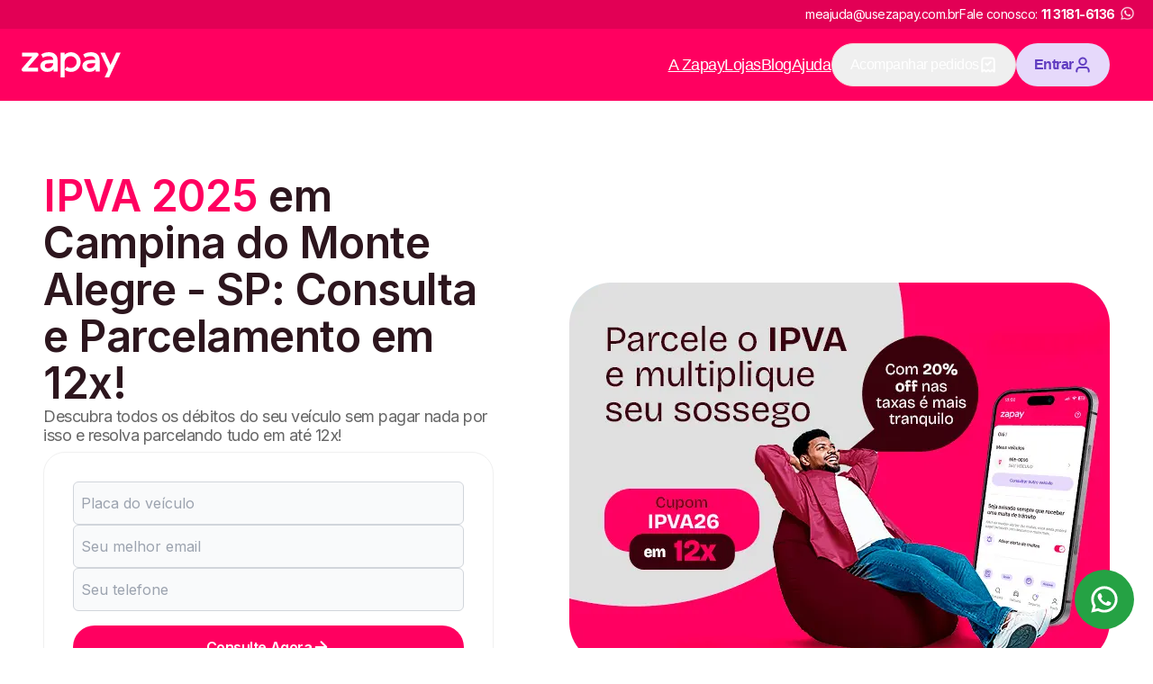

--- FILE ---
content_type: text/html; charset=utf-8
request_url: https://www.usezapay.com.br/ipva/2025/sp/campina-do-monte-alegre
body_size: 42103
content:
<!DOCTYPE html><html lang="pt-BR"><head><meta charSet="utf-8"/><meta name="viewport" content="width=device-width, initial-scale=1"/><link rel="preload" href="/_next/static/media/e4af272ccee01ff0-s.p.woff2" as="font" crossorigin="" type="font/woff2"/><link rel="preload" as="image" href="/assets/images/logo-zapay-white.svg"/><link rel="preload" as="image" imageSrcSet="/_next/image?url=https%3A%2F%2Fzpy-customer-communication-cms-strapi-images-2.s3.amazonaws.com%2FDETRAN_SP_b77794baae.webp&amp;w=128&amp;q=75 1x, /_next/image?url=https%3A%2F%2Fzpy-customer-communication-cms-strapi-images-2.s3.amazonaws.com%2FDETRAN_SP_b77794baae.webp&amp;w=256&amp;q=75 2x"/><link rel="stylesheet" href="/_next/static/css/c21809e5cadda987.css" data-precedence="next"/><link rel="stylesheet" href="/_next/static/css/4c65ff3895e36cff.css" data-precedence="next"/><link rel="preload" as="script" fetchPriority="low" href="/_next/static/chunks/webpack-776f8ecfda318f15.js"/><script src="/_next/static/chunks/vendors-ca7d17d937421caf.js" async=""></script><script src="/_next/static/chunks/main-app-bbb73ade53650a60.js" async=""></script><script src="/_next/static/chunks/analytics-140189c37da35d05.js" async=""></script><script src="/_next/static/chunks/ui-components-8800239a6b70a438.js" async=""></script><script src="/_next/static/chunks/app/layout-1be8758d5fefb8a5.js" async=""></script><script src="/_next/static/chunks/forms-36ea3ac27119a22e.js" async=""></script><script src="/_next/static/chunks/app/error-bdcdd60980c435a8.js" async=""></script><script src="/_next/static/chunks/4383-5b324d8d6c8b27d0.js" async=""></script><script src="/_next/static/chunks/app/ipva/%5Bano%5D/%5Bestado%5D/%5Bcidade%5D/page-84c6fa9a383edab1.js" async=""></script><link rel="preload" href="https://www.googletagmanager.com/gtm.js?id=GTM-WD7R646" as="script"/><link rel="icon" href="https://www.usezapay.com.br/assets/images/favicon.png"/><title>IPVA 2025 de Campina do Monte Alegre - SP: Novidades e Consulta Grátis</title><meta name="description" content="Consulte e Pague seu IPVA 2025 de Campina do Monte Alegre SP. Consultar de forma online e ainda poder parcelar em até 12x! é na a Zapay"/><meta name="keywords" content="IPVA 2025 em Campina do Monte Alegre - SP"/><meta name="robots" content="all"/><link rel="canonical" href="https://www.usezapay.com.br/ipva/2025/sp/campina-do-monte-alegre"/><meta name="google-site-verification" content="EL_QY1HXDqJdAm_2u9sag5Wc5PMMW8vPBAJMv39hMEE"/><meta property="og:title" content="IPVA 2025 de Campina do Monte Alegre - SP: Novidades e Consulta Grátis"/><meta property="og:description" content="Consulte e Pague seu IPVA 2025 de Campina do Monte Alegre SP. Consultar de forma online e ainda poder parcelar em até 12x! é na a Zapay"/><meta property="og:url" content="https://www.usezapay.com.br/ipva/2025/sp/campina-do-monte-alegre"/><meta property="og:type" content="website"/><meta name="twitter:card" content="summary_large_image"/><meta name="twitter:title" content="IPVA 2025 de Campina do Monte Alegre - SP: Novidades e Consulta Grátis"/><meta name="twitter:description" content="Consulte e Pague seu IPVA 2025 de Campina do Monte Alegre SP. Consultar de forma online e ainda poder parcelar em até 12x! é na a Zapay"/><meta name="next-size-adjust"/><script src="/_next/static/chunks/polyfills-c67a75d1b6f99dc8.js" noModule=""></script></head><body class="__className_f367f3"><div class="lg:flex hidden bg-[#E20055] items-center h-16 justify-center py-8"><div class="w-full max-w-content flex justify-end mx-auto gap-4 text-white px-8 items-center"><span class="text-sm">meajuda@usezapay.com.br</span><span class="text-sm flex items-center justify-center">Fale conosco:<!-- --> <a href="https://wa.me/551131816136" target="_blank" rel="noopener noreferrer" class="whitespace-nowrap flex items-center justify-center ml-2"><strong>11 3181-6136</strong><img alt="Logo WhatsApp" loading="lazy" width="26" height="26" decoding="async" data-nimg="1" class="hidden md:block -mt-1" style="color:transparent" srcSet="/_next/image?url=%2Fassets%2Fimages%2Fwhatsapp-logo.png&amp;w=32&amp;q=75 1x, /_next/image?url=%2Fassets%2Fimages%2Fwhatsapp-logo.png&amp;w=64&amp;q=75 2x" src="/_next/image?url=%2Fassets%2Fimages%2Fwhatsapp-logo.png&amp;w=64&amp;q=75"/></a></span></div></div><header class="flex justify-center bg-primary-500 h-size-[80px] lg:h-size-44 px-12 py-8"><div class="w-full max-w-content flex items-center"><div class="flex gap-6 lg:gap-12 items-center justify-center mr-8 mr-auto"><a href="/"><img alt="Logo da Zapay" loading="eager" width="110" height="44" decoding="async" data-nimg="1" style="color:transparent" src="/assets/images/logo-zapay-white.svg"/></a></div><a href="https://app.usezapay.com.br/area-logada"><button class="inline-flex text-center font-semibold shrink-0 justify-center items-center rounded-pill focus:outline-none focus:ring-4 focus:ring-opacity-[15%] disabled:cursor-not-allowed leading-none bg-purple-100 text-purple-500 hover:bg-purple-200 focus:ring-purple-600 disabled:bg-purple-100 disabled:text-purple-200 h-24 min-w-24 w-full px-10 gap-2 text-md !w-[110px] min-w-[unset] mr-8 lg:hidden" aria-label="Botão de entrar">Entrar<svg xmlns="http://www.w3.org/2000/svg" width="20" height="20" viewBox="0 0 21 20" fill="none" style="margin-bottom:1px"><path d="M14.3665 9.16667V6.66667C14.3665 4.36548 12.5011 2.5 10.1999 2.5C7.89868 2.5 6.0332 4.36548 6.0332 6.66667V9.16667M7.5332 17.5H12.8665C14.2667 17.5 14.9667 17.5 15.5015 17.2275C15.9719 16.9878 16.3544 16.6054 16.5941 16.135C16.8665 15.6002 16.8665 14.9001 16.8665 13.5V13.1667C16.8665 11.7665 16.8665 11.0665 16.5941 10.5317C16.3544 10.0613 15.9719 9.67883 15.5015 9.43915C14.9667 9.16667 14.2667 9.16667 12.8665 9.16667H7.5332C6.13307 9.16667 5.43301 9.16667 4.89823 9.43915C4.42782 9.67883 4.04537 10.0613 3.80569 10.5317C3.5332 11.0665 3.5332 11.7665 3.5332 13.1667V13.5C3.5332 14.9001 3.5332 15.6002 3.80569 16.135C4.04537 16.6054 4.42782 16.9878 4.89823 17.2275C5.43301 17.5 6.13307 17.5 7.5332 17.5Z" stroke="currentColor" stroke-width="2" stroke-linecap="round" stroke-linejoin="round"></path></svg></button></a><nav class="hidden  flex-col lg:flex lg:flex-row lg:items-center gap-12 text-lg text-white font-sans px-12"><a class="underline" href="/zapay-e-confiavel">A Zapay</a><a target="_blank" class="underline" href="https://ajuda.usezapay.com.br/hc/pt-br/categories/1500001865281-Lojas">Lojas</a><a target="_blank" class="underline" href="https://blog.usezapay.com.br/">Blog</a><a target="_blank" class="underline" href="https://ajuda.usezapay.com.br/hc/pt-br">Ajuda</a><div class="w-auto"><a href="https://app.usezapay.com.br/area-logada/meus-pedidos"><button type="button" color="dismiss" class="h-[48px] px-10 flex items-center justify-center text-base gap-2 border border-primary-100 rounded-pill">Acompanhar pedidos <svg xmlns="http://www.w3.org/2000/svg" width="20" height="20" fill="none"><path stroke="currentColor" stroke-linecap="round" stroke-linejoin="round" stroke-width="2" d="m7.5 8.75 1.667 1.667 3.75-3.75m3.75 10.833v-11c0-1.4 0-2.1-.273-2.635a2.5 2.5 0 0 0-1.092-1.093c-.535-.272-1.235-.272-2.635-.272H7.333c-1.4 0-2.1 0-2.635.272a2.5 2.5 0 0 0-1.092 1.093C3.333 4.4 3.333 5.1 3.333 6.5v11l2.292-1.667L7.708 17.5 10 15.833l2.292 1.667 2.083-1.667z"></path></svg></button></a></div><div class="w-auto"><a href="https://app.usezapay.com.br/area-logada"><button class="inline-flex text-center font-semibold shrink-0 justify-center items-center rounded-pill focus:outline-none focus:ring-4 focus:ring-opacity-[15%] disabled:cursor-not-allowed leading-none bg-purple-100 text-purple-500 hover:bg-purple-200 focus:ring-purple-600 disabled:bg-purple-100 disabled:text-purple-200 h-24 min-w-24 w-full px-10 gap-2 text-md w-auto">Entrar<svg xmlns="http://www.w3.org/2000/svg" width="20" height="20" fill="none" viewBox="0 0 20 20" style="margin-bottom:1px"><path stroke="currentColor" stroke-linecap="round" stroke-linejoin="round" stroke-width="2" d="M16.667 17.5c0-1.163 0-1.745-.144-2.218a3.33 3.33 0 0 0-2.222-2.222c-.473-.143-1.055-.143-2.218-.143H7.917c-1.163 0-1.745 0-2.218.143a3.33 3.33 0 0 0-2.222 2.222c-.144.473-.144 1.055-.144 2.218M13.75 6.25a3.75 3.75 0 1 1-7.5 0 3.75 3.75 0 0 1 7.5 0"></path></svg></button></a></div></nav><button class="block lg:hidden text-white" aria-label="Menu"><svg xmlns="http://www.w3.org/2000/svg" width="35" height="30" viewBox="0 0 35 30" fill="none"><path d="M0.799927 0.0666504H34.3999V3.79998H0.799927V0.0666504ZM0.799927 13.1333H34.3999V16.8666H0.799927V13.1333ZM0.799927 26.2H34.3999V29.9333H0.799927V26.2Z" fill="currentColor"></path></svg></button></div></header><main><section class="bg-mono-white undefined w-full flex items-center justify-center px-16 py-8 lg:py-40 lg:px-24" id="consulta"><div class="w-full max-w-content flex flex-col lg:flex-row justify-between items-center gap-12 lg:gap-0"><div class="w-full flex flex-col gap-12 max-w-[500px] justify-center items-center"><h1 class="font-semibold text-3xl lg:text-7xl text-neutral-900 title" style="--hero-span-color:#ff0060"><span>IPVA 2025</span> em Campina do Monte Alegre - SP: Consulta e Parcelamento em 12x!</h1><p class="text-base lg:text-lg text-neutral-500 pb-4">Descubra todos os débitos do seu veículo sem pagar nada por isso e resolva parcelando tudo em até 12x!</p><!--$--><div class="flex flex-col border border-solid bg-mono-white border-neutral-200 rounded-huge w-full p-16"><div class="flex flex-col w-full mb-8"><div class="flex flex-col gap-4 pb-8"><div class="form-control"><input type="text" id="licensePlate" class="h-24 w-full input-lg rounded-md border border-gray-300 bg-gray-50 h-12 px-4 placeholder-gray-400 focus:outline-none focus:ring-1 focus:ring-[#ff0060] uppercase placeholder:normal-case" placeholder="Placa do veículo" name="licensePlate" value=""/><span class="text-sm mt-2 text-response-danger"></span></div><div class="form-control"><input type="email" id="email" class="h-24 w-full input-lg rounded-md border border-gray-300 bg-gray-50 h-12 px-4 placeholder-gray-400 focus:outline-none focus:ring-1 focus:ring-[#ff0060]" placeholder="Seu melhor email" name="email"/><span class="text-sm mt-2 text-response-danger"></span></div><div class="form-control"><input type="tel" id="phone" class="h-24 w-full input-lg rounded-md border border-gray-300 bg-gray-50 h-12 px-4 placeholder-gray-400 focus:outline-none focus:ring-1 focus:ring-[#ff0060]" placeholder="Seu telefone" name="phone"/><span class="text-sm mt-2 text-response-danger"></span></div></div><button class="inline-flex text-center font-semibold shrink-0 justify-center items-center rounded-pill focus:outline-none focus:ring-4 focus:ring-opacity-[15%] disabled:cursor-not-allowed leading-none bg-primary-500 text-mono-white hover:bg-primary-600 focus:ring-primary-600 disabled:bg-neutral-200 disabled:text-neutral-400 h-24 min-w-24 w-full px-10 gap-2 text-md" type="button">Consulte Agora<svg xmlns="http://www.w3.org/2000/svg" width="21" height="20" fill="none"><path stroke="#fff" stroke-linecap="round" stroke-linejoin="round" stroke-width="2" d="M4.667 10h11.666m0 0L10.5 4.167M16.333 10 10.5 15.833"></path></svg></button></div><div class="flex justify-center"><p class="text-center text-xs text-neutral-400 w-full max-w-[350px]">Ao avançar, você concorda com os nossos<!-- --> <a class="underline" target="_blank" rel="noreferrer" href="https://app.usezapay.com.br/termos">Termos de uso</a> <!-- -->e<!-- --> <a class="underline" target="_blank" rel="noreferrer" href="/privacy-policy">Política de privacidade</a>.</p></div></div><!--/$--><div class="grid gap-16 max-w-full mx-auto grid-cols-3"><div class="flex items-center justify-center w-full"><img alt="Detran-SP" loading="eager" width="120" height="30" decoding="async" data-nimg="1" style="color:transparent" srcSet="/_next/image?url=https%3A%2F%2Fzpy-customer-communication-cms-strapi-images-2.s3.amazonaws.com%2FDETRAN_SP_b77794baae.webp&amp;w=128&amp;q=75 1x, /_next/image?url=https%3A%2F%2Fzpy-customer-communication-cms-strapi-images-2.s3.amazonaws.com%2FDETRAN_SP_b77794baae.webp&amp;w=256&amp;q=75 2x" src="/_next/image?url=https%3A%2F%2Fzpy-customer-communication-cms-strapi-images-2.s3.amazonaws.com%2FDETRAN_SP_b77794baae.webp&amp;w=256&amp;q=75"/></div><div class="flex items-center justify-center w-full"><img alt="Certificado RA1000 - Reclame Aqui" loading="lazy" width="115.04" height="40.04" decoding="async" data-nimg="1" style="color:transparent" srcSet="/_next/image?url=%2Fassets%2Fimages%2Fra-1000.png&amp;w=128&amp;q=75 1x, /_next/image?url=%2Fassets%2Fimages%2Fra-1000.png&amp;w=256&amp;q=75 2x" src="/_next/image?url=%2Fassets%2Fimages%2Fra-1000.png&amp;w=256&amp;q=75"/></div><div class="flex items-center justify-center w-full"><img alt="Seguro - Certificado SSL" loading="lazy" width="113.05" height="40.04" decoding="async" data-nimg="1" style="color:transparent" srcSet="/_next/image?url=%2Fassets%2Fimages%2Fsite-seguro-https.png&amp;w=128&amp;q=75 1x, /_next/image?url=%2Fassets%2Fimages%2Fsite-seguro-https.png&amp;w=256&amp;q=75 2x" src="/_next/image?url=%2Fassets%2Fimages%2Fsite-seguro-https.png&amp;w=256&amp;q=75"/></div></div></div><img alt="IPVA 2025 em Campina do Monte Alegre SP" loading="lazy" width="600" height="424" decoding="async" data-nimg="1" style="color:transparent" srcSet="/_next/image?url=https%3A%2F%2Freassuring-nurture-26b1b2700a.media.strapiapp.com%2FIPVA_26_BG_e907a4c622.png&amp;w=640&amp;q=75 1x, /_next/image?url=https%3A%2F%2Freassuring-nurture-26b1b2700a.media.strapiapp.com%2FIPVA_26_BG_e907a4c622.png&amp;w=1200&amp;q=75 2x" src="/_next/image?url=https%3A%2F%2Freassuring-nurture-26b1b2700a.media.strapiapp.com%2FIPVA_26_BG_e907a4c622.png&amp;w=1200&amp;q=75"/></div></section><section class="bg-mono-white undefined w-full flex items-center justify-center px-16 py-8 lg:py-40 lg:px-24"><div class="w-full max-w-content flex flex-col gap-12"><div class="flex flex-col gap-6 justify-center items-center"><h2 class="text-neutral-900 text-center text-4xl lg:text-6xl font-semibold">Consultas em SP</h2><div class="flex flex-wrap gap-6 justify-center max-w-[820px]"><a class="w-[250px] min-h-[92px] flex items-center justify-center text-center text-neutral-500 text-2xl border-2 border-primary-500 rounded-md hover:bg-primary-600 hover:text-white focus:outline-none" href="/detran/sp">Detran SP</a><a class="w-[250px] min-h-[92px] flex items-center justify-center text-center text-neutral-500 text-2xl border-2 border-primary-500 rounded-md hover:bg-primary-600 hover:text-white focus:outline-none" href="/ipva/2026/sp">IPVA 2026 SP</a><a class="w-[250px] min-h-[92px] flex items-center justify-center text-center text-neutral-500 text-2xl border-2 border-primary-500 rounded-md hover:bg-primary-600 hover:text-white focus:outline-none" href="/licenciamento/2026/sp">Licenciamento 2026 SP</a><a class="w-[250px] min-h-[92px] flex items-center justify-center text-center text-neutral-500 text-2xl border-2 border-primary-500 rounded-md hover:bg-primary-600 hover:text-white focus:outline-none" href="/ipva/atrasado/sp">IPVA Atrasado SP</a><a class="w-[250px] min-h-[92px] flex items-center justify-center text-center text-neutral-500 text-2xl border-2 border-primary-500 rounded-md hover:bg-primary-600 hover:text-white focus:outline-none" href="/multas/sp">Multas SP</a><a class="w-[250px] min-h-[92px] flex items-center justify-center text-center text-neutral-500 text-2xl border-2 border-primary-500 rounded-md hover:bg-primary-600 hover:text-white focus:outline-none" href="/licenciamento/atrasado/sp">Licenciamento Atrasado SP</a></div></div></div></section><section class="w-full flex items-center justify-center px-16 py-12 lg:px-24"><div class="w-full max-w-content flex flex-col items-center justify-center gap-8"><div class="flex flex-col bg-neutral-100 max-w-[800px] w-full rounded-lg p-12 items-center gap-8 lg:gap-12"><h2 class="text-primary-500 font-semibold text-center text-lg md:text-2xl">Próximo vencimento do IPVA 2026 SP</h2><div class="w-full"><table class="hidden sm:table min-w-full table-auto border-separate border-spacing-y-6"><thead><tr class="text-neutral-500 text-xs md:text-md"><th class="px-4 py-6 text-center">Placa</th><th class="px-4 py-6 text-center w-[130px]">Parcela</th><th class="px-4 py-6 text-center">Desconto</th><th class="px-4 py-6 text-center">Veículo</th><th class="px-4 py-6 text-center">Vencimento</th></tr></thead><tbody><tr class="text-neutral-500 bg-white text-xs md:text-md"><td class="border-none px-4 py-6 text-center font-semibold rounded-bl-lg rounded-tl-lg">6</td><td class="border-none px-4 py-6 text-center font-semibold">Cota Única</td><td class="border-none px-4 py-6 text-center font-semibold">3%</td><td class="border-none px-4 py-6 text-center font-semibold">Carro, Moto e Caminhão</td><td class="border-none px-4 py-6 text-center font-semibold rounded-br-lg rounded-tr-lg">19/01/2026</td></tr><tr class="text-neutral-500 bg-white text-xs md:text-md"><td class="border-none px-4 py-6 text-center font-semibold rounded-bl-lg rounded-tl-lg">6</td><td class="border-none px-4 py-6 text-center font-semibold">1</td><td class="border-none px-4 py-6 text-center font-semibold">Sem Desconto</td><td class="border-none px-4 py-6 text-center font-semibold">Carro, Moto e Caminhão</td><td class="border-none px-4 py-6 text-center font-semibold rounded-br-lg rounded-tr-lg">19/01/2026</td></tr></tbody></table><div class="sm:hidden flex flex-col gap-6 w-full"><div class="bg-white p-4 rounded-lg shadow text-sm"><p class="font-semibold text-neutral-500">Placa final <!-- -->6</p><p class="font-semibold text-neutral-500">Parcela: <!-- -->Cota Única</p><p class="font-semibold text-neutral-500">Desconto: <!-- -->3%</p><p class="font-semibold text-neutral-500">Veículo: <!-- -->Carro, Moto e Caminhão</p><p class="font-semibold text-neutral-500">Vencimento: <!-- -->19/01/2026</p></div><div class="bg-white p-4 rounded-lg shadow text-sm"><p class="font-semibold text-neutral-500">Placa final <!-- -->6</p><p class="font-semibold text-neutral-500">Parcela: <!-- -->1</p><p class="font-semibold text-neutral-500">Desconto: <!-- -->Sem Desconto</p><p class="font-semibold text-neutral-500">Veículo: <!-- -->Carro, Moto e Caminhão</p><p class="font-semibold text-neutral-500">Vencimento: <!-- -->19/01/2026</p></div></div></div></div></div></section><section class="bg-mono-white undefined w-full flex items-center justify-center px-16 py-8 lg:py-40 lg:px-24"><div class="w-full max-w-content flex flex-col gap-12"><h2 class="text-neutral-900 text-2xl md:text-4xl text-center lg:text-6xl font-semibold">Facilitamos a vida dos proprietários de veículos</h2><p class="text-md md:text-lg text-center text-neutral-500 max-w-[800px] mx-auto">Somos a solução para você se livrar das multas, além de pagar IPVA e licenciamento, garantindo aquele alívio não só no seu tempo, mas também no seu bolso.</p><script id="structured-data" type="application/ld+json">{"@context":"https://schema.org","@type":"SoftwareApplication","name":"IPVA Campina do Monte Alegre","offers":{"@type":"Offer","price":0,"category":"Consulta Grátis","priceCurrency":"BRL"},"aggregateRating":{"@type":"AggregateRating","ratingCount":215454,"ratingValue":4.79},"operatingSystem":"Windows, Android e IOS","applicationCategory":"Utilidade"}</script><div class="flex flex-col items-center py-8 gap-4"><div class="text-5xl font-bold leading-none">4,79<span class="text-2xl"> / 5</span></div><div class="flex gap-4"><svg xmlns="http://www.w3.org/2000/svg" width="1em" height="1em" fill="gold" viewBox="0 0 24 24" color="gold" font-size="24"><path stroke="currentColor" stroke-linecap="round" stroke-linejoin="round" stroke-width="2" d="M11.283 3.453c.23-.467.345-.7.502-.775a.5.5 0 0 1 .43 0c.157.075.272.308.502.775l2.187 4.43c.068.138.102.207.152.26a.502.502 0 0 0 .155.114c.067.03.143.042.295.064l4.891.715c.515.075.773.113.892.238a.5.5 0 0 1 .133.41c-.023.172-.21.353-.582.716L17.3 13.846c-.11.108-.165.162-.2.226a.5.5 0 0 0-.06.183c-.009.072.004.148.03.3l.835 4.867c.088.514.132.77.05.922a.5.5 0 0 1-.349.253c-.17.032-.4-.09-.862-.332l-4.373-2.3c-.136-.07-.204-.107-.276-.12a.498.498 0 0 0-.192 0c-.072.013-.14.05-.276.12l-4.373 2.3c-.461.243-.692.364-.862.332a.5.5 0 0 1-.348-.253c-.083-.152-.039-.409.05-.922l.834-4.867c.026-.152.039-.228.03-.3a.5.5 0 0 0-.06-.184c-.035-.063-.09-.117-.2-.225L3.16 10.4c-.373-.363-.56-.544-.582-.716a.5.5 0 0 1 .132-.41c.12-.125.377-.163.892-.238l4.891-.715c.152-.022.228-.034.295-.064a.5.5 0 0 0 .155-.113c.05-.054.084-.123.152-.26l2.187-4.43Z"></path></svg><svg xmlns="http://www.w3.org/2000/svg" width="1em" height="1em" fill="gold" viewBox="0 0 24 24" color="gold" font-size="24"><path stroke="currentColor" stroke-linecap="round" stroke-linejoin="round" stroke-width="2" d="M11.283 3.453c.23-.467.345-.7.502-.775a.5.5 0 0 1 .43 0c.157.075.272.308.502.775l2.187 4.43c.068.138.102.207.152.26a.502.502 0 0 0 .155.114c.067.03.143.042.295.064l4.891.715c.515.075.773.113.892.238a.5.5 0 0 1 .133.41c-.023.172-.21.353-.582.716L17.3 13.846c-.11.108-.165.162-.2.226a.5.5 0 0 0-.06.183c-.009.072.004.148.03.3l.835 4.867c.088.514.132.77.05.922a.5.5 0 0 1-.349.253c-.17.032-.4-.09-.862-.332l-4.373-2.3c-.136-.07-.204-.107-.276-.12a.498.498 0 0 0-.192 0c-.072.013-.14.05-.276.12l-4.373 2.3c-.461.243-.692.364-.862.332a.5.5 0 0 1-.348-.253c-.083-.152-.039-.409.05-.922l.834-4.867c.026-.152.039-.228.03-.3a.5.5 0 0 0-.06-.184c-.035-.063-.09-.117-.2-.225L3.16 10.4c-.373-.363-.56-.544-.582-.716a.5.5 0 0 1 .132-.41c.12-.125.377-.163.892-.238l4.891-.715c.152-.022.228-.034.295-.064a.5.5 0 0 0 .155-.113c.05-.054.084-.123.152-.26l2.187-4.43Z"></path></svg><svg xmlns="http://www.w3.org/2000/svg" width="1em" height="1em" fill="gold" viewBox="0 0 24 24" color="gold" font-size="24"><path stroke="currentColor" stroke-linecap="round" stroke-linejoin="round" stroke-width="2" d="M11.283 3.453c.23-.467.345-.7.502-.775a.5.5 0 0 1 .43 0c.157.075.272.308.502.775l2.187 4.43c.068.138.102.207.152.26a.502.502 0 0 0 .155.114c.067.03.143.042.295.064l4.891.715c.515.075.773.113.892.238a.5.5 0 0 1 .133.41c-.023.172-.21.353-.582.716L17.3 13.846c-.11.108-.165.162-.2.226a.5.5 0 0 0-.06.183c-.009.072.004.148.03.3l.835 4.867c.088.514.132.77.05.922a.5.5 0 0 1-.349.253c-.17.032-.4-.09-.862-.332l-4.373-2.3c-.136-.07-.204-.107-.276-.12a.498.498 0 0 0-.192 0c-.072.013-.14.05-.276.12l-4.373 2.3c-.461.243-.692.364-.862.332a.5.5 0 0 1-.348-.253c-.083-.152-.039-.409.05-.922l.834-4.867c.026-.152.039-.228.03-.3a.5.5 0 0 0-.06-.184c-.035-.063-.09-.117-.2-.225L3.16 10.4c-.373-.363-.56-.544-.582-.716a.5.5 0 0 1 .132-.41c.12-.125.377-.163.892-.238l4.891-.715c.152-.022.228-.034.295-.064a.5.5 0 0 0 .155-.113c.05-.054.084-.123.152-.26l2.187-4.43Z"></path></svg><svg xmlns="http://www.w3.org/2000/svg" width="1em" height="1em" fill="gold" viewBox="0 0 24 24" color="gold" font-size="24"><path stroke="currentColor" stroke-linecap="round" stroke-linejoin="round" stroke-width="2" d="M11.283 3.453c.23-.467.345-.7.502-.775a.5.5 0 0 1 .43 0c.157.075.272.308.502.775l2.187 4.43c.068.138.102.207.152.26a.502.502 0 0 0 .155.114c.067.03.143.042.295.064l4.891.715c.515.075.773.113.892.238a.5.5 0 0 1 .133.41c-.023.172-.21.353-.582.716L17.3 13.846c-.11.108-.165.162-.2.226a.5.5 0 0 0-.06.183c-.009.072.004.148.03.3l.835 4.867c.088.514.132.77.05.922a.5.5 0 0 1-.349.253c-.17.032-.4-.09-.862-.332l-4.373-2.3c-.136-.07-.204-.107-.276-.12a.498.498 0 0 0-.192 0c-.072.013-.14.05-.276.12l-4.373 2.3c-.461.243-.692.364-.862.332a.5.5 0 0 1-.348-.253c-.083-.152-.039-.409.05-.922l.834-4.867c.026-.152.039-.228.03-.3a.5.5 0 0 0-.06-.184c-.035-.063-.09-.117-.2-.225L3.16 10.4c-.373-.363-.56-.544-.582-.716a.5.5 0 0 1 .132-.41c.12-.125.377-.163.892-.238l4.891-.715c.152-.022.228-.034.295-.064a.5.5 0 0 0 .155-.113c.05-.054.084-.123.152-.26l2.187-4.43Z"></path></svg><svg xmlns="http://www.w3.org/2000/svg" width="1em" height="1em" fill="gold" viewBox="0 0 24 24" color="gold" font-size="24"><path stroke="currentColor" stroke-linecap="round" stroke-linejoin="round" stroke-width="2" d="M11.283 3.453c.23-.467.345-.7.502-.775a.5.5 0 0 1 .43 0c.157.075.272.308.502.775l2.187 4.43c.068.138.102.207.152.26a.502.502 0 0 0 .155.114c.067.03.143.042.295.064l4.891.715c.515.075.773.113.892.238a.5.5 0 0 1 .133.41c-.023.172-.21.353-.582.716L17.3 13.846c-.11.108-.165.162-.2.226a.5.5 0 0 0-.06.183c-.009.072.004.148.03.3l.835 4.867c.088.514.132.77.05.922a.5.5 0 0 1-.349.253c-.17.032-.4-.09-.862-.332l-4.373-2.3c-.136-.07-.204-.107-.276-.12a.498.498 0 0 0-.192 0c-.072.013-.14.05-.276.12l-4.373 2.3c-.461.243-.692.364-.862.332a.5.5 0 0 1-.348-.253c-.083-.152-.039-.409.05-.922l.834-4.867c.026-.152.039-.228.03-.3a.5.5 0 0 0-.06-.184c-.035-.063-.09-.117-.2-.225L3.16 10.4c-.373-.363-.56-.544-.582-.716a.5.5 0 0 1 .132-.41c.12-.125.377-.163.892-.238l4.891-.715c.152-.022.228-.034.295-.064a.5.5 0 0 0 .155-.113c.05-.054.084-.123.152-.26l2.187-4.43Z"></path></svg></div><div class="text-gray-400 mt-2">215454<!-- --> avaliações</div></div><div class="grid grid-cols-1 lg:grid-cols-3 gap-8 lg:gap-20"><div class="grid grid-cols-[48px_1fr] gap-12 items-start"><img alt="Cota única IPVA 2025 Campina do Monte Alegre-SP" loading="lazy" width="48" height="48" decoding="async" data-nimg="1" class="col-start-1 col-end-2 row-start-1 row-end-3 w-24 h-24" style="color:transparent" srcSet="/_next/image?url=%2Fassets%2Fimages%2Fsearch-info-icon.png&amp;w=48&amp;q=75 1x, /_next/image?url=%2Fassets%2Fimages%2Fsearch-info-icon.png&amp;w=96&amp;q=75 2x" src="/_next/image?url=%2Fassets%2Fimages%2Fsearch-info-icon.png&amp;w=96&amp;q=75"/><div class="flex flex-col gap-8 lg:gap-12"><p class="col-start-1 md:col-start-auto md:row-1 text-primary-500 text-lg font-semibold">Cota única IPVA 2025 Campina do Monte Alegre-SP</p><p class="text-md md:text-lg text-neutral-500">Pague agora cota única do IPVA 2025 Campina do Monte Alegre-SP sem filas e burocracias.</p></div></div><div class="grid grid-cols-[48px_1fr] gap-12 items-start"><img alt="IPVA 2025 Campina do Monte Alegre-SP Parcelado" loading="lazy" width="48" height="48" decoding="async" data-nimg="1" class="col-start-1 col-end-2 row-start-1 row-end-3 w-24 h-24" style="color:transparent" srcSet="/_next/image?url=%2Fassets%2Fimages%2Fcards-icon.png&amp;w=48&amp;q=75 1x, /_next/image?url=%2Fassets%2Fimages%2Fcards-icon.png&amp;w=96&amp;q=75 2x" src="/_next/image?url=%2Fassets%2Fimages%2Fcards-icon.png&amp;w=96&amp;q=75"/><div class="flex flex-col gap-8 lg:gap-12"><p class="col-start-1 md:col-start-auto md:row-1 text-primary-500 text-lg font-semibold">IPVA 2025 Campina do Monte Alegre-SP Parcelado</p><p class="text-md md:text-lg text-neutral-500">Sem grana para pagar seu IPVA 2025 Campina do Monte Alegre-SP? Parcele tudo em até 12x agora mesmo e fique com seu veículo em dia com os débitos veiculares.</p></div></div><div class="grid grid-cols-[48px_1fr] gap-12 items-start"><img alt="2ª via IPVA 2025 Campina do Monte Alegre-SP" loading="lazy" width="48" height="48" decoding="async" data-nimg="1" class="col-start-1 col-end-2 row-start-1 row-end-3 w-24 h-24" style="color:transparent" srcSet="/_next/image?url=%2Fassets%2Fimages%2Fcard-money-icon.png&amp;w=48&amp;q=75 1x, /_next/image?url=%2Fassets%2Fimages%2Fcard-money-icon.png&amp;w=96&amp;q=75 2x" src="/_next/image?url=%2Fassets%2Fimages%2Fcard-money-icon.png&amp;w=96&amp;q=75"/><div class="flex flex-col gap-8 lg:gap-12"><p class="col-start-1 md:col-start-auto md:row-1 text-primary-500 text-lg font-semibold">2ª via IPVA 2025 Campina do Monte Alegre-SP</p><p class="text-md md:text-lg text-neutral-500">Precisa puxar a 2ª via do IPVA 2025 Campina do Monte Alegre-SP? Faça uma consulta de graça agora e veja condições especiais de pagamento.</p></div></div><div class="grid grid-cols-[48px_1fr] gap-12 items-start"><svg viewBox="0 0 24 24" fill="none" stroke="currentColor" aria-hidden="true" class="col-start-1 col-end-2 row-start-1 row-end-3 w-24 h-24 text-primary-500 opacity-90"><path stroke-linecap="round" stroke-linejoin="round" stroke-width="2" d="M21 12a9 9 0 01-9 9m9-9a9 9 0 00-9-9m9 9H3m9 9a9 9 0 01-9-9m9 9c1.657 0 3-4.03 3-9s-1.343-9-3-9m0 18c-1.657 0-3-4.03-3-9s1.343-9 3-9m-9 9a9 9 0 019-9"></path></svg><div class="flex flex-col gap-8 lg:gap-12"><p class="col-start-1 md:col-start-auto md:row-1 text-primary-500 text-lg font-semibold">Rápido</p><p class="text-md md:text-lg text-neutral-500">Em poucos minutos, você consulta os débitos do seu veículo, escolhe o que quer pagar e como quer pagar.</p></div></div><div class="grid grid-cols-[48px_1fr] gap-12 items-start"><svg viewBox="0 0 24 24" fill="none" stroke="currentColor" aria-hidden="true" class="col-start-1 col-end-2 row-start-1 row-end-3 w-24 h-24 text-primary-500 opacity-90"><path stroke-linecap="round" stroke-linejoin="round" stroke-width="2" d="M9 12l2 2 4-4m5.618-4.016A11.955 11.955 0 0112 2.944a11.955 11.955 0 01-8.618 3.04A12.02 12.02 0 003 9c0 5.591 3.824 10.29 9 11.622 5.176-1.332 9-6.03 9-11.622 0-1.042-.133-2.052-.382-3.016z"></path></svg><div class="flex flex-col gap-8 lg:gap-12"><p class="col-start-1 md:col-start-auto md:row-1 text-primary-500 text-lg font-semibold">Seguro</p><p class="text-md md:text-lg text-neutral-500">Empresa credenciada ao Detran-SP, com certificado de segurança PCI e reconhecimento do Reclame Aqui e Google. Aqui a proteção de seus dados é prioridade.</p></div></div><div class="grid grid-cols-[48px_1fr] gap-12 items-start"><svg viewBox="0 0 24 24" fill="none" stroke="currentColor" aria-hidden="true" class="col-start-1 col-end-2 row-start-1 row-end-3 w-24 h-24 text-primary-500 opacity-90"><path stroke-linecap="round" stroke-linejoin="round" stroke-width="2" d="M5 3v4M3 5h4M6 17v4m-2-2h4m5-16l2.286 6.857L21 12l-5.714 2.143L13 21l-2.286-6.857L5 12l5.714-2.143L13 3z"></path></svg><div class="flex flex-col gap-8 lg:gap-12"><p class="col-start-1 md:col-start-auto md:row-1 text-primary-500 text-lg font-semibold">Fácil</p><p class="text-md md:text-lg text-neutral-500">Apenas inserindo a placa do seu veículo, você tem acesso a todos os seus débitos.</p></div></div></div></div></section><section class="bg-primary-500 undefined w-full flex items-center justify-center px-16 py-8 lg:py-40 lg:px-24"><div class="w-full max-w-content py-24 lg:py-0"><div class="grid grid-cols-1 sm:grid-cols-2 lg:grid-cols-3 gap-x-12 gap-y-16 px-8 lg:px-0"><div class="flex flex-col gap-8 max-w-[379px]"><p class="text-2xl text-center text-white font-bold">+5,5 milhões de consultas em nossos canais</p><p class="text-md text-center text-white">Um número que diariamente cresce, oferecendo segurança e comodidade para proprietários de veículos.</p></div><div class="flex flex-col gap-8 max-w-[379px]"><p class="text-2xl text-center text-white font-bold">+600 mil veículos<br/> regularizados</p><p class="text-md text-center text-white">Com as soluções Zapay, mais pessoas regularizaram seus veículos em menos tempo e com mais alívio no bolso.</p></div><div class="flex flex-col gap-8 max-w-[379px]"><p class="text-2xl text-center text-white font-bold">Presença em todos os <br/> DETRAN’s</p><p class="text-md text-center text-white">Somos uma empresa credenciada pelo SENATRAN e possuímos a maior cobertura nacional de consultas de veículos.</p></div></div></div></section><section class="bg-mono-white undefined w-full flex items-center justify-center px-16 py-8 lg:py-40 lg:px-24"><div class="w-full max-w-content py-16"><h2 class="text-neutral-900 text-2xl md:text-4xl text-center lg:text-6xl font-semibold mb-24 lg:mb-[6rem]">Zapay na Mídia</h2><div class="grid grid-cols-1 gap-24 md:grid-cols-3"><div class="flex flex-col items-center text-center gap-8 max-w-[360px]"><img alt="Logo do portal de notícias chamado Exame" loading="lazy" width="160" height="25" decoding="async" data-nimg="1" style="color:transparent" srcSet="/_next/image?url=%2Fassets%2Fimages%2Fexame.webp&amp;w=256&amp;q=75 1x, /_next/image?url=%2Fassets%2Fimages%2Fexame.webp&amp;w=384&amp;q=75 2x" src="/_next/image?url=%2Fassets%2Fimages%2Fexame.webp&amp;w=384&amp;q=75"/><p class="font-semibold text-gray-700">Empresa de parcelamento de débitos veiculares cresce 333% em 2022</p><a href="https://exame.com/bussola/empresa-de-parcelamento-de-debitos-veiculares-cresce-333-em-2022/" target="_blank" rel="noopener noreferrer" class="text-pink-500 font-semibold hover:underline">Leia a matéria</a></div><div class="flex flex-col items-center text-center gap-8 max-w-[360px]"><img alt="Logo do Pequenas Empresas Grandes Negócios" loading="lazy" width="229" height="60" decoding="async" data-nimg="1" style="color:transparent" src="/assets/images/o-globo.svg"/><p class="font-semibold text-gray-700 mb-6">Fintechs encontram oportunidades fora do centro financeiro do país</p><a href="https://oglobo.globo.com/economia/negocios/noticia/2022/08/longe-da-faria-lima-mas-perto-dos-clientes-fintechs-encontram-oportunidades-fora-do-centro-financeiro-do-pais.ghtml" target="_blank" rel="noopener noreferrer" class="text-pink-500 font-semibold hover:underline">Leia a matéria</a></div><div class="flex flex-col items-center text-center gap-8 max-w-[360px]"><img alt="Logo do portal de notícias chamado G1" loading="lazy" width="153" height="80" decoding="async" data-nimg="1" style="color:transparent" srcSet="/_next/image?url=%2Fassets%2Fimages%2Fmonitor-mercantil.png&amp;w=256&amp;q=75 1x, /_next/image?url=%2Fassets%2Fimages%2Fmonitor-mercantil.png&amp;w=384&amp;q=75 2x" src="/_next/image?url=%2Fassets%2Fimages%2Fmonitor-mercantil.png&amp;w=384&amp;q=75"/><p class="font-semibold text-gray-700 mb-6">Zapay, plataforma de liquidação de débitos veiculares</p><a href="https://monitormercantil.com.br/tres-perguntas-zapay-plataforma-de-liquidacao-de-debitos-veiculares/" target="_blank" rel="noopener noreferrer" class="text-pink-500 font-semibold hover:underline">Leia a matéria</a></div></div></div></section><section class="bg-mono-white undefined w-full flex items-center justify-center px-16 py-8 lg:py-40 lg:px-24"><div class="w-full max-w-content flex flex-col items-center"><script id="FAQ" type="application/ld+json">{"@context":"https://schema.org","@type":"FAQPage","mainEntity":[{"@type":"Question","name":"O que é IPVA 2025 de Campina do Monte Alegre SP?","acceptedAnswer":{"@type":"Answer","text":"O Imposto sobre a Propriedade de Veículos Automotores 2025 em Campina do Monte Alegre SP é uma obrigação anual que os proprietários de veículos precisam pagar. O IPVA 2025 é um tributo estadual, e seu valor pode variar dependendo do estado em que você reside e das características do veículo. Em Campina do Monte Alegre SP, a Zapay te ajuda a consultar, pagar e parcelar o IPVA de 2025."}},{"@type":"Question","name":"Como consultar o valor do IPVA 2025 em Campina do Monte Alegre SP?","acceptedAnswer":{"@type":"Answer","text":"Na Zapay é simples e totalmente online consultar seu IPVA 2025 em Campina do Monte Alegre SP. Entre no site ou app da Zapay, inserir a placa do seu veículo que a ferramenta irá fornecer valores de débitos em aberto. Essa consulta é rápida, segura e ainda permite que você parcele tudo em até 12x."}},{"@type":"Question","name":"Como pagar o IPVA de 2025 em Campina do Monte Alegre SP?","acceptedAnswer":{"@type":"Answer","text":"Pagar o seu IPVA 2025 em Campina do Monte Alegre SP é rápido com a Zapay, ao acessar o site ou app escolha entre diferentes métodos de pagamento, como cartão de crédito em até 12 vezes, por PIX, Ticketlog ou voucher. A Zapay garante a segurança das transações, tornando o processo de pagamento simples e tranquilo.\n"}},{"@type":"Question","name":"Como parcelar o IPVA de 2025 Campina do Monte Alegre SP?","acceptedAnswer":{"@type":"Answer","text":"Na Zapay, você pode parcelar o seu IPVA 2025 em Campina do Monte Alegre SP de forma flexível em até 12x. Basta selecionar a opção de parcelamento na plataforma, escolher o número de parcelas que melhor se adequa ao seu orçamento e seguir as instruções de pagamento."}},{"@type":"Question","name":"Quando vence o IPVA 2025 de Campina do Monte Alegre SP?","acceptedAnswer":{"@type":"Answer","text":"O vencimento do IPVA de 2025 em Campina do Monte Alegre SP pode variar de acordo com o final da placa do seu veículo. Não perca os prazos de pagamento com a Zapay, evite pagar juros, faça uma consulta agora, é grátis e você ainda pode parcelar em até 12x."}}]}</script><div class="flex flex-col items-center justify-center w-full max-w-[720px] gap-12"><h2 class="text-neutral-900 text-2xl md:text-4xl text-center lg:text-6xl font-semibold">Perguntas frequentes</h2><p class="text-md md:text-lg text-center text-neutral-500">Tire aqui suas dúvidas.</p><div class="flex flex-col pt-8 pb-16 gap-8"><div class="w-full bg-neutral-100 rounded-extra-large overflow-hidden"><div class="min-h-28 px-8 py-4 flex justify-between items-center cursor-pointer" aria-expanded="false" role="button" tabindex="0"><h2 class="text-mf text-neutral-900">O que é IPVA 2025 de Campina do Monte Alegre SP?</h2><svg data-testid="faq-toggle-icon" class="w-8 h-8 transition-transform duration-200 ease-out" fill="none" viewBox="0 0 24 24" stroke="#A3A3A3"><path stroke-linecap="round" stroke-linejoin="round" stroke-width="2" d="M19 9l-7 7-7-7"></path></svg></div><div class="overflow-hidden transition-all duration-200 ease-out max-h-0"><div class="text-md text-neutral-500 p-8"><p>O Imposto sobre a Propriedade de Veículos Automotores 2025 em Campina do Monte Alegre SP é uma obrigação anual que os proprietários de veículos precisam pagar. O IPVA 2025 é um tributo estadual, e seu valor pode variar dependendo do estado em que você reside e das características do veículo. Em Campina do Monte Alegre SP, a Zapay te ajuda a consultar, pagar e parcelar o IPVA de 2025.</p></div></div></div><div class="w-full bg-neutral-100 rounded-extra-large overflow-hidden"><div class="min-h-28 px-8 py-4 flex justify-between items-center cursor-pointer" aria-expanded="false" role="button" tabindex="0"><h2 class="text-mf text-neutral-900">Como consultar o valor do IPVA 2025 em Campina do Monte Alegre SP?</h2><svg data-testid="faq-toggle-icon" class="w-8 h-8 transition-transform duration-200 ease-out" fill="none" viewBox="0 0 24 24" stroke="#A3A3A3"><path stroke-linecap="round" stroke-linejoin="round" stroke-width="2" d="M19 9l-7 7-7-7"></path></svg></div><div class="overflow-hidden transition-all duration-200 ease-out max-h-0"><div class="text-md text-neutral-500 p-8"><p>Na Zapay é simples e totalmente online consultar seu IPVA 2025 em Campina do Monte Alegre SP. Entre no site ou app da Zapay, inserir a placa do seu veículo que a ferramenta irá fornecer valores de débitos em aberto. Essa consulta é rápida, segura e ainda permite que você parcele tudo em até 12x.</p></div></div></div><div class="w-full bg-neutral-100 rounded-extra-large overflow-hidden"><div class="min-h-28 px-8 py-4 flex justify-between items-center cursor-pointer" aria-expanded="false" role="button" tabindex="0"><h2 class="text-mf text-neutral-900">Como pagar o IPVA de 2025 em Campina do Monte Alegre SP?</h2><svg data-testid="faq-toggle-icon" class="w-8 h-8 transition-transform duration-200 ease-out" fill="none" viewBox="0 0 24 24" stroke="#A3A3A3"><path stroke-linecap="round" stroke-linejoin="round" stroke-width="2" d="M19 9l-7 7-7-7"></path></svg></div><div class="overflow-hidden transition-all duration-200 ease-out max-h-0"><div class="text-md text-neutral-500 p-8"><p>Pagar o seu IPVA 2025 em Campina do Monte Alegre SP é rápido com a Zapay, ao acessar o site ou app escolha entre diferentes métodos de pagamento, como cartão de crédito em até 12 vezes, por PIX, Ticketlog ou voucher. A Zapay garante a segurança das transações, tornando o processo de pagamento simples e tranquilo.
</p></div></div></div><div class="w-full bg-neutral-100 rounded-extra-large overflow-hidden"><div class="min-h-28 px-8 py-4 flex justify-between items-center cursor-pointer" aria-expanded="false" role="button" tabindex="0"><h2 class="text-mf text-neutral-900">Como parcelar o IPVA de 2025 Campina do Monte Alegre SP?</h2><svg data-testid="faq-toggle-icon" class="w-8 h-8 transition-transform duration-200 ease-out" fill="none" viewBox="0 0 24 24" stroke="#A3A3A3"><path stroke-linecap="round" stroke-linejoin="round" stroke-width="2" d="M19 9l-7 7-7-7"></path></svg></div><div class="overflow-hidden transition-all duration-200 ease-out max-h-0"><div class="text-md text-neutral-500 p-8"><p>Na Zapay, você pode parcelar o seu IPVA 2025 em Campina do Monte Alegre SP de forma flexível em até 12x. Basta selecionar a opção de parcelamento na plataforma, escolher o número de parcelas que melhor se adequa ao seu orçamento e seguir as instruções de pagamento.</p></div></div></div><div class="w-full bg-neutral-100 rounded-extra-large overflow-hidden"><div class="min-h-28 px-8 py-4 flex justify-between items-center cursor-pointer" aria-expanded="false" role="button" tabindex="0"><h2 class="text-mf text-neutral-900">Quando vence o IPVA 2025 de Campina do Monte Alegre SP?</h2><svg data-testid="faq-toggle-icon" class="w-8 h-8 transition-transform duration-200 ease-out" fill="none" viewBox="0 0 24 24" stroke="#A3A3A3"><path stroke-linecap="round" stroke-linejoin="round" stroke-width="2" d="M19 9l-7 7-7-7"></path></svg></div><div class="overflow-hidden transition-all duration-200 ease-out max-h-0"><div class="text-md text-neutral-500 p-8"><p>O vencimento do IPVA de 2025 em Campina do Monte Alegre SP pode variar de acordo com o final da placa do seu veículo. Não perca os prazos de pagamento com a Zapay, evite pagar juros, faça uma consulta agora, é grátis e você ainda pode parcelar em até 12x.</p></div></div></div></div><span class="text-neutral-900 text-2xl md:text-4xl text-center lg:text-6xl font-semibold">Outras perguntas</span><div class="flex flex-col pt-8 pb-16 gap-8"><div class="w-full bg-neutral-100 rounded-extra-large overflow-hidden"><div class="min-h-28 px-8 py-4 flex justify-between items-center cursor-pointer" aria-expanded="false" role="button" tabindex="0"><p class="text-mf text-neutral-900">É seguro pagar com a Zapay?</p><svg data-testid="faq-toggle-icon" class="w-8 h-8 transition-transform duration-200 ease-out" fill="none" viewBox="0 0 24 24" stroke="#A3A3A3"><path stroke-linecap="round" stroke-linejoin="round" stroke-width="2" d="M19 9l-7 7-7-7"></path></svg></div><div class="overflow-hidden transition-all duration-200 ease-out max-h-0"><div class="text-md text-neutral-500 p-8"><p>O site da Zapay segue todos os protocolos de segurança recomendados, possui criptografia e não armazena dados referentes ao cartão de crédito do cliente, pois possui o Certificado PCI, que permite fazer o manuseio dos dados sensíveis sem ter receio de perdas ou vazamentos.</p></div></div></div><div class="w-full bg-neutral-100 rounded-extra-large overflow-hidden"><div class="min-h-28 px-8 py-4 flex justify-between items-center cursor-pointer" aria-expanded="false" role="button" tabindex="0"><p class="text-mf text-neutral-900">Quanto tempo leva para meus débitos saírem do sistema do DETRAN?</p><svg data-testid="faq-toggle-icon" class="w-8 h-8 transition-transform duration-200 ease-out" fill="none" viewBox="0 0 24 24" stroke="#A3A3A3"><path stroke-linecap="round" stroke-linejoin="round" stroke-width="2" d="M19 9l-7 7-7-7"></path></svg></div><div class="overflow-hidden transition-all duration-200 ease-out max-h-0"><div class="text-md text-neutral-500 p-8"><p>Após a aprovação do pedido, os débitos irão ser liquidados junto à rede bancária. Depois desse processo, o DETRAN solicita até 2 dias úteis para que os débitos sejam baixados no sistema.</p><br/><p>Vale lembrar que, alguns débitos podem quitar mais rápido e outros podem demorar um pouco mais, como no caso de dívida ativa ou de débitos que forem de órgãos diferentes.</p></div></div></div><div class="w-full bg-neutral-100 rounded-extra-large overflow-hidden"><div class="min-h-28 px-8 py-4 flex justify-between items-center cursor-pointer" aria-expanded="false" role="button" tabindex="0"><p class="text-mf text-neutral-900">Como acessar meus comprovantes?</p><svg data-testid="faq-toggle-icon" class="w-8 h-8 transition-transform duration-200 ease-out" fill="none" viewBox="0 0 24 24" stroke="#A3A3A3"><path stroke-linecap="round" stroke-linejoin="round" stroke-width="2" d="M19 9l-7 7-7-7"></path></svg></div><div class="overflow-hidden transition-all duration-200 ease-out max-h-0"><div class="text-md text-neutral-500 p-8"><p>Um link de acesso aos comprovantes é enviado ao e-mail cadastrado logo após a aprovação da transação, é sempre bom conferir a caixa de spams e lixeiras, (por ser e-mail corporativo podem ser enviados para lá).</p></div></div></div></div></div></div></section><!--$--><div class="w-full flex items-center justify-center px-16 lg:px-24 py-8"><div class="w-full max-w-content"><div class="flex flex-col gap-6 bg-neutral-100 rounded-lg p-12"><h2 class="text-sm lg:text-lg text-neutral-500 font-semibold">Calendário IPVA 2025 SP Campina do Monte Alegre</h2><div class="flex flex-col gap-6 bg-neutral-100 rounded-lg pb-12"><div data-testid="select-vehicle-type" class="flex flex-wrap gap-4"><button type="button" class="bg-neutral-300 text-neutral-600 px-4 py-3 text-sm rounded-lg">Carro, Camionetas, Caminhonetes, Ônibus e Motos</button><button type="button" class="bg-neutral-300 text-neutral-600 px-4 py-3 text-sm rounded-lg">Caminhões e tratores</button></div><div class="flex flex-col gap-6"><p class="!pb-0">Selecione o final da sua placa:</p><div class="flex flex-wrap gap-4"><button type="button" class="bg-primary-500 text-mono-white px-4 py-3 text-sm rounded-lg">0</button><button type="button" class="bg-neutral-300 text-neutral-600 px-4 py-3 text-sm rounded-lg">1</button><button type="button" class="bg-neutral-300 text-neutral-600 px-4 py-3 text-sm rounded-lg">2</button><button type="button" class="bg-neutral-300 text-neutral-600 px-4 py-3 text-sm rounded-lg">3</button><button type="button" class="bg-neutral-300 text-neutral-600 px-4 py-3 text-sm rounded-lg">4</button><button type="button" class="bg-neutral-300 text-neutral-600 px-4 py-3 text-sm rounded-lg">5</button><button type="button" class="bg-neutral-300 text-neutral-600 px-4 py-3 text-sm rounded-lg">6</button><button type="button" class="bg-neutral-300 text-neutral-600 px-4 py-3 text-sm rounded-lg">7</button><button type="button" class="bg-neutral-300 text-neutral-600 px-4 py-3 text-sm rounded-lg">8</button><button type="button" class="bg-neutral-300 text-neutral-600 px-4 py-3 text-sm rounded-lg">9</button></div></div></div><div class="hidden"><p class="text-sm lg:text-lg text-primary-500 font-semibold py-8">IPVA 2025 - SP - Placa final 0 - Carro, Camionetas, Caminhonetes, Ônibus e Motos com desconto.</p><p class="text-sm lg:text-lg text-neutral-500">Não é mais possível pagar em cota única com desconto de 3% o IPVA 2025 SP para Automóveis, Camionetas, Caminhonetes, Ônibus, Micro-ônibus, Motos e similares.</p><table class="min-w-full table-auto border-separate border-spacing-y-6 transition-all duration-500 transform"><thead><tr class="text-neutral-500 text-xs md:text-md"><th class="px-6 py-4 text-start">Data Vencimento</th><th class="px-6 py-4 text-end">Desconto</th></tr></thead><tbody><tr class="text-neutral-500 text-xs md:text-md w-full hidden"><td class="px-6 py-4 text-start bg-white rounded-bl-lg rounded-tl-lg">13/01/2025</td><td class="px-6 py-4 text-end bg-white rounded-br-lg rounded-tr-lg">3%</td></tr><tr class="text-neutral-500 text-xs md:text-md w-full hidden"><td class="px-6 py-4 text-start bg-white rounded-bl-lg rounded-tl-lg">14/01/2025</td><td class="px-6 py-4 text-end bg-white rounded-br-lg rounded-tr-lg">3%</td></tr><tr class="text-neutral-500 text-xs md:text-md w-full hidden"><td class="px-6 py-4 text-start bg-white rounded-bl-lg rounded-tl-lg">15/01/2025</td><td class="px-6 py-4 text-end bg-white rounded-br-lg rounded-tr-lg">3%</td></tr><tr class="text-neutral-500 text-xs md:text-md w-full hidden"><td class="px-6 py-4 text-start bg-white rounded-bl-lg rounded-tl-lg">16/01/2025</td><td class="px-6 py-4 text-end bg-white rounded-br-lg rounded-tr-lg">3%</td></tr><tr class="text-neutral-500 text-xs md:text-md w-full hidden"><td class="px-6 py-4 text-start bg-white rounded-bl-lg rounded-tl-lg">17/01/2025</td><td class="px-6 py-4 text-end bg-white rounded-br-lg rounded-tr-lg">3%</td></tr><tr class="text-neutral-500 text-xs md:text-md w-full hidden"><td class="px-6 py-4 text-start bg-white rounded-bl-lg rounded-tl-lg">20/01/2025</td><td class="px-6 py-4 text-end bg-white rounded-br-lg rounded-tr-lg">3%</td></tr><tr class="text-neutral-500 text-xs md:text-md w-full hidden"><td class="px-6 py-4 text-start bg-white rounded-bl-lg rounded-tl-lg">21/01/2025</td><td class="px-6 py-4 text-end bg-white rounded-br-lg rounded-tr-lg">3%</td></tr><tr class="text-neutral-500 text-xs md:text-md w-full hidden"><td class="px-6 py-4 text-start bg-white rounded-bl-lg rounded-tl-lg">22/01/2025</td><td class="px-6 py-4 text-end bg-white rounded-br-lg rounded-tr-lg">3%</td></tr><tr class="text-neutral-500 text-xs md:text-md w-full hidden"><td class="px-6 py-4 text-start bg-white rounded-bl-lg rounded-tl-lg">23/01/2025</td><td class="px-6 py-4 text-end bg-white rounded-br-lg rounded-tr-lg">3%</td></tr><tr class="text-neutral-500 text-xs md:text-md w-full"><td class="px-6 py-4 text-start bg-white rounded-bl-lg rounded-tl-lg">24/01/2025</td><td class="px-6 py-4 text-end bg-white rounded-br-lg rounded-tr-lg">3%</td></tr></tbody></table></div><div class="hidden"><p class="text-sm lg:text-lg text-primary-500 font-semibold py-8">IPVA 2025 - SP - Placa final 0 - Caminhões e tratores com desconto.</p><p class="text-sm lg:text-lg text-neutral-500">Para proprietários de Caminhões e tratores as datas de vencimento do IPVA 2025 SP são diferentes dos veículos de passeio, por isso, veja aqui as datas de vencimento da cota única com desconto para Caminhões e tratores.</p><table class="min-w-full table-auto border-separate border-spacing-y-6 transition-all duration-500 transform"><thead><tr class="text-neutral-500 text-xs md:text-md"><th class="px-6 py-4 text-start">Data Vencimento</th><th class="px-6 py-4 text-end">Desconto</th></tr></thead><tbody><tr class="text-neutral-500 text-xs md:text-md w-full hidden"><td class="px-6 py-4 text-start bg-white rounded-bl-lg rounded-tl-lg">13/01/2025</td><td class="px-6 py-4 text-end bg-white rounded-br-lg rounded-tr-lg">3%</td></tr><tr class="text-neutral-500 text-xs md:text-md w-full hidden"><td class="px-6 py-4 text-start bg-white rounded-bl-lg rounded-tl-lg">14/01/2025</td><td class="px-6 py-4 text-end bg-white rounded-br-lg rounded-tr-lg">3%</td></tr><tr class="text-neutral-500 text-xs md:text-md w-full hidden"><td class="px-6 py-4 text-start bg-white rounded-bl-lg rounded-tl-lg">15/01/2025</td><td class="px-6 py-4 text-end bg-white rounded-br-lg rounded-tr-lg">3%</td></tr><tr class="text-neutral-500 text-xs md:text-md w-full hidden"><td class="px-6 py-4 text-start bg-white rounded-bl-lg rounded-tl-lg">16/01/2025</td><td class="px-6 py-4 text-end bg-white rounded-br-lg rounded-tr-lg">3%</td></tr><tr class="text-neutral-500 text-xs md:text-md w-full hidden"><td class="px-6 py-4 text-start bg-white rounded-bl-lg rounded-tl-lg">17/01/2025</td><td class="px-6 py-4 text-end bg-white rounded-br-lg rounded-tr-lg">3%</td></tr><tr class="text-neutral-500 text-xs md:text-md w-full hidden"><td class="px-6 py-4 text-start bg-white rounded-bl-lg rounded-tl-lg">20/01/2025</td><td class="px-6 py-4 text-end bg-white rounded-br-lg rounded-tr-lg">3%</td></tr><tr class="text-neutral-500 text-xs md:text-md w-full hidden"><td class="px-6 py-4 text-start bg-white rounded-bl-lg rounded-tl-lg">21/01/2025</td><td class="px-6 py-4 text-end bg-white rounded-br-lg rounded-tr-lg">3%</td></tr><tr class="text-neutral-500 text-xs md:text-md w-full hidden"><td class="px-6 py-4 text-start bg-white rounded-bl-lg rounded-tl-lg">22/01/2025</td><td class="px-6 py-4 text-end bg-white rounded-br-lg rounded-tr-lg">3%</td></tr><tr class="text-neutral-500 text-xs md:text-md w-full hidden"><td class="px-6 py-4 text-start bg-white rounded-bl-lg rounded-tl-lg">23/01/2025</td><td class="px-6 py-4 text-end bg-white rounded-br-lg rounded-tr-lg">3%</td></tr><tr class="text-neutral-500 text-xs md:text-md w-full"><td class="px-6 py-4 text-start bg-white rounded-bl-lg rounded-tl-lg">24/01/2025</td><td class="px-6 py-4 text-end bg-white rounded-br-lg rounded-tr-lg">3%</td></tr></tbody></table></div><div class="hidden"><p class="text-sm lg:text-lg text-primary-500 font-semibold py-8">IPVA 2025 - SP - Placa final 0 - Caminhões e tratores parcelado.</p><p class="text-sm lg:text-lg text-neutral-500">Para proprietários de Caminhões e tratores as datas de vencimento do IPVA 2025 SP já foram divulgadas pela SEFAZ SP e são diferentes dos veículos de passeio, por isso, veja aqui as datas de vencimento das cotas parceladas para Caminhões e tratores.</p><table class="min-w-full table-auto border-separate border-spacing-y-6 transition-all duration-500 transform"><thead><tr class="text-neutral-500 text-xs md:text-md"><th class="px-6 py-4 text-start">Data Vencimento</th><th class="px-6 py-4 text-end">Parcela</th></tr></thead><tbody><tr class="text-neutral-500 text-xs md:text-md w-full hidden"><td class="px-6 py-4 text-start bg-white rounded-bl-lg rounded-tl-lg">22/04/2025</td><td class="px-6 py-4 text-end bg-white rounded-br-lg rounded-tr-lg">Cota única</td></tr><tr class="text-neutral-500 text-xs md:text-md w-full hidden"><td class="px-6 py-4 text-start bg-white rounded-bl-lg rounded-tl-lg">20/03/2025</td><td class="px-6 py-4 text-end bg-white rounded-br-lg rounded-tr-lg">Parcela 1</td></tr><tr class="text-neutral-500 text-xs md:text-md w-full hidden"><td class="px-6 py-4 text-start bg-white rounded-bl-lg rounded-tl-lg">20/05/2025</td><td class="px-6 py-4 text-end bg-white rounded-br-lg rounded-tr-lg">Parcela 2</td></tr><tr class="text-neutral-500 text-xs md:text-md w-full hidden"><td class="px-6 py-4 text-start bg-white rounded-bl-lg rounded-tl-lg">20/07/2025</td><td class="px-6 py-4 text-end bg-white rounded-br-lg rounded-tr-lg">Parcela 3</td></tr><tr class="text-neutral-500 text-xs md:text-md w-full hidden"><td class="px-6 py-4 text-start bg-white rounded-bl-lg rounded-tl-lg">20/08/2025</td><td class="px-6 py-4 text-end bg-white rounded-br-lg rounded-tr-lg">Parcela 4</td></tr><tr class="text-neutral-500 text-xs md:text-md w-full hidden"><td class="px-6 py-4 text-start bg-white rounded-bl-lg rounded-tl-lg">20/09/2025</td><td class="px-6 py-4 text-end bg-white rounded-br-lg rounded-tr-lg">Parcela 5</td></tr><tr class="text-neutral-500 text-xs md:text-md w-full hidden"><td class="px-6 py-4 text-start bg-white rounded-bl-lg rounded-tl-lg">22/04/2025</td><td class="px-6 py-4 text-end bg-white rounded-br-lg rounded-tr-lg">Cota única</td></tr><tr class="text-neutral-500 text-xs md:text-md w-full hidden"><td class="px-6 py-4 text-start bg-white rounded-bl-lg rounded-tl-lg">20/03/2025</td><td class="px-6 py-4 text-end bg-white rounded-br-lg rounded-tr-lg">Parcela 1</td></tr><tr class="text-neutral-500 text-xs md:text-md w-full hidden"><td class="px-6 py-4 text-start bg-white rounded-bl-lg rounded-tl-lg">20/05/2025</td><td class="px-6 py-4 text-end bg-white rounded-br-lg rounded-tr-lg">Parcela 2</td></tr><tr class="text-neutral-500 text-xs md:text-md w-full hidden"><td class="px-6 py-4 text-start bg-white rounded-bl-lg rounded-tl-lg">20/07/2025</td><td class="px-6 py-4 text-end bg-white rounded-br-lg rounded-tr-lg">Parcela 3</td></tr><tr class="text-neutral-500 text-xs md:text-md w-full hidden"><td class="px-6 py-4 text-start bg-white rounded-bl-lg rounded-tl-lg">20/08/2025</td><td class="px-6 py-4 text-end bg-white rounded-br-lg rounded-tr-lg">Parcela 4</td></tr><tr class="text-neutral-500 text-xs md:text-md w-full hidden"><td class="px-6 py-4 text-start bg-white rounded-bl-lg rounded-tl-lg">20/09/2025</td><td class="px-6 py-4 text-end bg-white rounded-br-lg rounded-tr-lg">Parcela 5</td></tr><tr class="text-neutral-500 text-xs md:text-md w-full hidden"><td class="px-6 py-4 text-start bg-white rounded-bl-lg rounded-tl-lg">22/04/2025</td><td class="px-6 py-4 text-end bg-white rounded-br-lg rounded-tr-lg">Cota única</td></tr><tr class="text-neutral-500 text-xs md:text-md w-full hidden"><td class="px-6 py-4 text-start bg-white rounded-bl-lg rounded-tl-lg">20/03/2025</td><td class="px-6 py-4 text-end bg-white rounded-br-lg rounded-tr-lg">Parcela 1</td></tr><tr class="text-neutral-500 text-xs md:text-md w-full hidden"><td class="px-6 py-4 text-start bg-white rounded-bl-lg rounded-tl-lg">20/05/2025</td><td class="px-6 py-4 text-end bg-white rounded-br-lg rounded-tr-lg">Parcela 2</td></tr><tr class="text-neutral-500 text-xs md:text-md w-full hidden"><td class="px-6 py-4 text-start bg-white rounded-bl-lg rounded-tl-lg">20/07/2025</td><td class="px-6 py-4 text-end bg-white rounded-br-lg rounded-tr-lg">Parcela 3</td></tr><tr class="text-neutral-500 text-xs md:text-md w-full hidden"><td class="px-6 py-4 text-start bg-white rounded-bl-lg rounded-tl-lg">20/08/2025</td><td class="px-6 py-4 text-end bg-white rounded-br-lg rounded-tr-lg">Parcela 4</td></tr><tr class="text-neutral-500 text-xs md:text-md w-full hidden"><td class="px-6 py-4 text-start bg-white rounded-bl-lg rounded-tl-lg">20/09/2025</td><td class="px-6 py-4 text-end bg-white rounded-br-lg rounded-tr-lg">Parcela 5</td></tr><tr class="text-neutral-500 text-xs md:text-md w-full hidden"><td class="px-6 py-4 text-start bg-white rounded-bl-lg rounded-tl-lg">22/04/2025</td><td class="px-6 py-4 text-end bg-white rounded-br-lg rounded-tr-lg">Cota única</td></tr><tr class="text-neutral-500 text-xs md:text-md w-full hidden"><td class="px-6 py-4 text-start bg-white rounded-bl-lg rounded-tl-lg">20/03/2025</td><td class="px-6 py-4 text-end bg-white rounded-br-lg rounded-tr-lg">Parcela 1</td></tr><tr class="text-neutral-500 text-xs md:text-md w-full hidden"><td class="px-6 py-4 text-start bg-white rounded-bl-lg rounded-tl-lg">20/05/2025</td><td class="px-6 py-4 text-end bg-white rounded-br-lg rounded-tr-lg">Parcela 2</td></tr><tr class="text-neutral-500 text-xs md:text-md w-full hidden"><td class="px-6 py-4 text-start bg-white rounded-bl-lg rounded-tl-lg">20/07/2025</td><td class="px-6 py-4 text-end bg-white rounded-br-lg rounded-tr-lg">Parcela 3</td></tr><tr class="text-neutral-500 text-xs md:text-md w-full hidden"><td class="px-6 py-4 text-start bg-white rounded-bl-lg rounded-tl-lg">20/08/2025</td><td class="px-6 py-4 text-end bg-white rounded-br-lg rounded-tr-lg">Parcela 4</td></tr><tr class="text-neutral-500 text-xs md:text-md w-full hidden"><td class="px-6 py-4 text-start bg-white rounded-bl-lg rounded-tl-lg">20/09/2025</td><td class="px-6 py-4 text-end bg-white rounded-br-lg rounded-tr-lg">Parcela 5</td></tr><tr class="text-neutral-500 text-xs md:text-md w-full hidden"><td class="px-6 py-4 text-start bg-white rounded-bl-lg rounded-tl-lg">22/04/2025</td><td class="px-6 py-4 text-end bg-white rounded-br-lg rounded-tr-lg">Cota única</td></tr><tr class="text-neutral-500 text-xs md:text-md w-full hidden"><td class="px-6 py-4 text-start bg-white rounded-bl-lg rounded-tl-lg">20/03/2025</td><td class="px-6 py-4 text-end bg-white rounded-br-lg rounded-tr-lg">Parcela 1</td></tr><tr class="text-neutral-500 text-xs md:text-md w-full hidden"><td class="px-6 py-4 text-start bg-white rounded-bl-lg rounded-tl-lg">20/05/2025</td><td class="px-6 py-4 text-end bg-white rounded-br-lg rounded-tr-lg">Parcela 2</td></tr><tr class="text-neutral-500 text-xs md:text-md w-full hidden"><td class="px-6 py-4 text-start bg-white rounded-bl-lg rounded-tl-lg">20/07/2025</td><td class="px-6 py-4 text-end bg-white rounded-br-lg rounded-tr-lg">Parcela 3</td></tr><tr class="text-neutral-500 text-xs md:text-md w-full hidden"><td class="px-6 py-4 text-start bg-white rounded-bl-lg rounded-tl-lg">20/08/2025</td><td class="px-6 py-4 text-end bg-white rounded-br-lg rounded-tr-lg">Parcela 4</td></tr><tr class="text-neutral-500 text-xs md:text-md w-full hidden"><td class="px-6 py-4 text-start bg-white rounded-bl-lg rounded-tl-lg">20/09/2025</td><td class="px-6 py-4 text-end bg-white rounded-br-lg rounded-tr-lg">Parcela 5</td></tr><tr class="text-neutral-500 text-xs md:text-md w-full hidden"><td class="px-6 py-4 text-start bg-white rounded-bl-lg rounded-tl-lg">22/04/2025</td><td class="px-6 py-4 text-end bg-white rounded-br-lg rounded-tr-lg">Cota única</td></tr><tr class="text-neutral-500 text-xs md:text-md w-full hidden"><td class="px-6 py-4 text-start bg-white rounded-bl-lg rounded-tl-lg">20/03/2025</td><td class="px-6 py-4 text-end bg-white rounded-br-lg rounded-tr-lg">Parcela 1</td></tr><tr class="text-neutral-500 text-xs md:text-md w-full hidden"><td class="px-6 py-4 text-start bg-white rounded-bl-lg rounded-tl-lg">20/05/2025</td><td class="px-6 py-4 text-end bg-white rounded-br-lg rounded-tr-lg">Parcela 2</td></tr><tr class="text-neutral-500 text-xs md:text-md w-full hidden"><td class="px-6 py-4 text-start bg-white rounded-bl-lg rounded-tl-lg">20/07/2025</td><td class="px-6 py-4 text-end bg-white rounded-br-lg rounded-tr-lg">Parcela 3</td></tr><tr class="text-neutral-500 text-xs md:text-md w-full hidden"><td class="px-6 py-4 text-start bg-white rounded-bl-lg rounded-tl-lg">20/08/2025</td><td class="px-6 py-4 text-end bg-white rounded-br-lg rounded-tr-lg">Parcela 4</td></tr><tr class="text-neutral-500 text-xs md:text-md w-full hidden"><td class="px-6 py-4 text-start bg-white rounded-bl-lg rounded-tl-lg">20/09/2025</td><td class="px-6 py-4 text-end bg-white rounded-br-lg rounded-tr-lg">Parcela 5</td></tr><tr class="text-neutral-500 text-xs md:text-md w-full hidden"><td class="px-6 py-4 text-start bg-white rounded-bl-lg rounded-tl-lg">22/04/2025</td><td class="px-6 py-4 text-end bg-white rounded-br-lg rounded-tr-lg">Cota única</td></tr><tr class="text-neutral-500 text-xs md:text-md w-full hidden"><td class="px-6 py-4 text-start bg-white rounded-bl-lg rounded-tl-lg">20/03/2025</td><td class="px-6 py-4 text-end bg-white rounded-br-lg rounded-tr-lg">Parcela 1</td></tr><tr class="text-neutral-500 text-xs md:text-md w-full hidden"><td class="px-6 py-4 text-start bg-white rounded-bl-lg rounded-tl-lg">20/05/2025</td><td class="px-6 py-4 text-end bg-white rounded-br-lg rounded-tr-lg">Parcela 2</td></tr><tr class="text-neutral-500 text-xs md:text-md w-full hidden"><td class="px-6 py-4 text-start bg-white rounded-bl-lg rounded-tl-lg">20/07/2025</td><td class="px-6 py-4 text-end bg-white rounded-br-lg rounded-tr-lg">Parcela 3</td></tr><tr class="text-neutral-500 text-xs md:text-md w-full hidden"><td class="px-6 py-4 text-start bg-white rounded-bl-lg rounded-tl-lg">20/08/2025</td><td class="px-6 py-4 text-end bg-white rounded-br-lg rounded-tr-lg">Parcela 4</td></tr><tr class="text-neutral-500 text-xs md:text-md w-full hidden"><td class="px-6 py-4 text-start bg-white rounded-bl-lg rounded-tl-lg">20/09/2025</td><td class="px-6 py-4 text-end bg-white rounded-br-lg rounded-tr-lg">Parcela 5</td></tr><tr class="text-neutral-500 text-xs md:text-md w-full hidden"><td class="px-6 py-4 text-start bg-white rounded-bl-lg rounded-tl-lg">22/04/2025</td><td class="px-6 py-4 text-end bg-white rounded-br-lg rounded-tr-lg">Cota única</td></tr><tr class="text-neutral-500 text-xs md:text-md w-full hidden"><td class="px-6 py-4 text-start bg-white rounded-bl-lg rounded-tl-lg">20/03/2025</td><td class="px-6 py-4 text-end bg-white rounded-br-lg rounded-tr-lg">Parcela 1</td></tr><tr class="text-neutral-500 text-xs md:text-md w-full hidden"><td class="px-6 py-4 text-start bg-white rounded-bl-lg rounded-tl-lg">20/05/2025</td><td class="px-6 py-4 text-end bg-white rounded-br-lg rounded-tr-lg">Parcela 2</td></tr><tr class="text-neutral-500 text-xs md:text-md w-full hidden"><td class="px-6 py-4 text-start bg-white rounded-bl-lg rounded-tl-lg">20/07/2025</td><td class="px-6 py-4 text-end bg-white rounded-br-lg rounded-tr-lg">Parcela 3</td></tr><tr class="text-neutral-500 text-xs md:text-md w-full hidden"><td class="px-6 py-4 text-start bg-white rounded-bl-lg rounded-tl-lg">20/08/2025</td><td class="px-6 py-4 text-end bg-white rounded-br-lg rounded-tr-lg">Parcela 4</td></tr><tr class="text-neutral-500 text-xs md:text-md w-full hidden"><td class="px-6 py-4 text-start bg-white rounded-bl-lg rounded-tl-lg">20/09/2025</td><td class="px-6 py-4 text-end bg-white rounded-br-lg rounded-tr-lg">Parcela 5</td></tr><tr class="text-neutral-500 text-xs md:text-md w-full hidden"><td class="px-6 py-4 text-start bg-white rounded-bl-lg rounded-tl-lg">22/04/2025</td><td class="px-6 py-4 text-end bg-white rounded-br-lg rounded-tr-lg">Cota única</td></tr><tr class="text-neutral-500 text-xs md:text-md w-full hidden"><td class="px-6 py-4 text-start bg-white rounded-bl-lg rounded-tl-lg">20/03/2025</td><td class="px-6 py-4 text-end bg-white rounded-br-lg rounded-tr-lg">Parcela 1</td></tr><tr class="text-neutral-500 text-xs md:text-md w-full hidden"><td class="px-6 py-4 text-start bg-white rounded-bl-lg rounded-tl-lg">20/05/2025</td><td class="px-6 py-4 text-end bg-white rounded-br-lg rounded-tr-lg">Parcela 2</td></tr><tr class="text-neutral-500 text-xs md:text-md w-full hidden"><td class="px-6 py-4 text-start bg-white rounded-bl-lg rounded-tl-lg">20/07/2025</td><td class="px-6 py-4 text-end bg-white rounded-br-lg rounded-tr-lg">Parcela 3</td></tr><tr class="text-neutral-500 text-xs md:text-md w-full hidden"><td class="px-6 py-4 text-start bg-white rounded-bl-lg rounded-tl-lg">20/08/2025</td><td class="px-6 py-4 text-end bg-white rounded-br-lg rounded-tr-lg">Parcela 4</td></tr><tr class="text-neutral-500 text-xs md:text-md w-full hidden"><td class="px-6 py-4 text-start bg-white rounded-bl-lg rounded-tl-lg">20/09/2025</td><td class="px-6 py-4 text-end bg-white rounded-br-lg rounded-tr-lg">Parcela 5</td></tr><tr class="text-neutral-500 text-xs md:text-md w-full"><td class="px-6 py-4 text-start bg-white rounded-bl-lg rounded-tl-lg">22/04/2025</td><td class="px-6 py-4 text-end bg-white rounded-br-lg rounded-tr-lg">Cota única</td></tr><tr class="text-neutral-500 text-xs md:text-md w-full"><td class="px-6 py-4 text-start bg-white rounded-bl-lg rounded-tl-lg">20/03/2025</td><td class="px-6 py-4 text-end bg-white rounded-br-lg rounded-tr-lg">Parcela 1</td></tr><tr class="text-neutral-500 text-xs md:text-md w-full"><td class="px-6 py-4 text-start bg-white rounded-bl-lg rounded-tl-lg">20/05/2025</td><td class="px-6 py-4 text-end bg-white rounded-br-lg rounded-tr-lg">Parcela 2</td></tr><tr class="text-neutral-500 text-xs md:text-md w-full"><td class="px-6 py-4 text-start bg-white rounded-bl-lg rounded-tl-lg">20/07/2025</td><td class="px-6 py-4 text-end bg-white rounded-br-lg rounded-tr-lg">Parcela 3</td></tr><tr class="text-neutral-500 text-xs md:text-md w-full"><td class="px-6 py-4 text-start bg-white rounded-bl-lg rounded-tl-lg">20/08/2025</td><td class="px-6 py-4 text-end bg-white rounded-br-lg rounded-tr-lg">Parcela 4</td></tr><tr class="text-neutral-500 text-xs md:text-md w-full"><td class="px-6 py-4 text-start bg-white rounded-bl-lg rounded-tl-lg">20/09/2025</td><td class="px-6 py-4 text-end bg-white rounded-br-lg rounded-tr-lg">Parcela 5</td></tr></tbody></table></div><div class="hidden"><p class="text-sm lg:text-lg text-primary-500 font-semibold py-8">IPVA 2025 - SP - Placa final 0 - Carro, Camionetas, Caminhonetes, Ônibus e Motos parcelado.</p><p class="text-sm lg:text-lg text-neutral-500">O pagamento do IPVA 2025 em São Paulo começou em janeiro e varia de acordo com o número final da placa do veículo. 
Em março começam os vencimentos da 3ª cota do IPVA 2025 SP, confira as datas de vencimento conforme o final da placa:</p><table class="min-w-full table-auto border-separate border-spacing-y-6 transition-all duration-500 transform"><thead><tr class="text-neutral-500 text-xs md:text-md"><th class="px-6 py-4 text-start">Data Vencimento</th><th class="px-6 py-4 text-end">Parcela</th></tr></thead><tbody><tr class="text-neutral-500 text-xs md:text-md w-full hidden"><td class="px-6 py-4 text-start bg-white rounded-bl-lg rounded-tl-lg">13/02/2025</td><td class="px-6 py-4 text-end bg-white rounded-br-lg rounded-tr-lg">Cota única</td></tr><tr class="text-neutral-500 text-xs md:text-md w-full hidden"><td class="px-6 py-4 text-start bg-white rounded-bl-lg rounded-tl-lg">13/01/2025</td><td class="px-6 py-4 text-end bg-white rounded-br-lg rounded-tr-lg">Parcela 1</td></tr><tr class="text-neutral-500 text-xs md:text-md w-full hidden"><td class="px-6 py-4 text-start bg-white rounded-bl-lg rounded-tl-lg">13/02/2025</td><td class="px-6 py-4 text-end bg-white rounded-br-lg rounded-tr-lg">Parcela 2</td></tr><tr class="text-neutral-500 text-xs md:text-md w-full hidden"><td class="px-6 py-4 text-start bg-white rounded-bl-lg rounded-tl-lg">13/03/2025</td><td class="px-6 py-4 text-end bg-white rounded-br-lg rounded-tr-lg">Parcela 3</td></tr><tr class="text-neutral-500 text-xs md:text-md w-full hidden"><td class="px-6 py-4 text-start bg-white rounded-bl-lg rounded-tl-lg">13/04/2025</td><td class="px-6 py-4 text-end bg-white rounded-br-lg rounded-tr-lg">Parcela 4</td></tr><tr class="text-neutral-500 text-xs md:text-md w-full hidden"><td class="px-6 py-4 text-start bg-white rounded-bl-lg rounded-tl-lg">13/05/2025</td><td class="px-6 py-4 text-end bg-white rounded-br-lg rounded-tr-lg">Parcela 5</td></tr><tr class="text-neutral-500 text-xs md:text-md w-full hidden"><td class="px-6 py-4 text-start bg-white rounded-bl-lg rounded-tl-lg">14/02/2025</td><td class="px-6 py-4 text-end bg-white rounded-br-lg rounded-tr-lg">Cota única</td></tr><tr class="text-neutral-500 text-xs md:text-md w-full hidden"><td class="px-6 py-4 text-start bg-white rounded-bl-lg rounded-tl-lg">14/01/2025</td><td class="px-6 py-4 text-end bg-white rounded-br-lg rounded-tr-lg">Parcela 1</td></tr><tr class="text-neutral-500 text-xs md:text-md w-full hidden"><td class="px-6 py-4 text-start bg-white rounded-bl-lg rounded-tl-lg">14/02/2025</td><td class="px-6 py-4 text-end bg-white rounded-br-lg rounded-tr-lg">Parcela 2</td></tr><tr class="text-neutral-500 text-xs md:text-md w-full hidden"><td class="px-6 py-4 text-start bg-white rounded-bl-lg rounded-tl-lg">14/03/2025</td><td class="px-6 py-4 text-end bg-white rounded-br-lg rounded-tr-lg">Parcela 3</td></tr><tr class="text-neutral-500 text-xs md:text-md w-full hidden"><td class="px-6 py-4 text-start bg-white rounded-bl-lg rounded-tl-lg">14/04/2025</td><td class="px-6 py-4 text-end bg-white rounded-br-lg rounded-tr-lg">Parcela 4</td></tr><tr class="text-neutral-500 text-xs md:text-md w-full hidden"><td class="px-6 py-4 text-start bg-white rounded-bl-lg rounded-tl-lg">14/05/2025</td><td class="px-6 py-4 text-end bg-white rounded-br-lg rounded-tr-lg">Parcela 5</td></tr><tr class="text-neutral-500 text-xs md:text-md w-full hidden"><td class="px-6 py-4 text-start bg-white rounded-bl-lg rounded-tl-lg">15/02/2025</td><td class="px-6 py-4 text-end bg-white rounded-br-lg rounded-tr-lg">Cota única</td></tr><tr class="text-neutral-500 text-xs md:text-md w-full hidden"><td class="px-6 py-4 text-start bg-white rounded-bl-lg rounded-tl-lg">15/01/2025</td><td class="px-6 py-4 text-end bg-white rounded-br-lg rounded-tr-lg">Parcela 1</td></tr><tr class="text-neutral-500 text-xs md:text-md w-full hidden"><td class="px-6 py-4 text-start bg-white rounded-bl-lg rounded-tl-lg">15/02/2025</td><td class="px-6 py-4 text-end bg-white rounded-br-lg rounded-tr-lg">Parcela 2</td></tr><tr class="text-neutral-500 text-xs md:text-md w-full hidden"><td class="px-6 py-4 text-start bg-white rounded-bl-lg rounded-tl-lg">15/03/2025</td><td class="px-6 py-4 text-end bg-white rounded-br-lg rounded-tr-lg">Parcela 3</td></tr><tr class="text-neutral-500 text-xs md:text-md w-full hidden"><td class="px-6 py-4 text-start bg-white rounded-bl-lg rounded-tl-lg">15/04/2025</td><td class="px-6 py-4 text-end bg-white rounded-br-lg rounded-tr-lg">Parcela 4</td></tr><tr class="text-neutral-500 text-xs md:text-md w-full hidden"><td class="px-6 py-4 text-start bg-white rounded-bl-lg rounded-tl-lg">15/05/2025</td><td class="px-6 py-4 text-end bg-white rounded-br-lg rounded-tr-lg">Parcela 5</td></tr><tr class="text-neutral-500 text-xs md:text-md w-full hidden"><td class="px-6 py-4 text-start bg-white rounded-bl-lg rounded-tl-lg">16/02/2025</td><td class="px-6 py-4 text-end bg-white rounded-br-lg rounded-tr-lg">Cota única</td></tr><tr class="text-neutral-500 text-xs md:text-md w-full hidden"><td class="px-6 py-4 text-start bg-white rounded-bl-lg rounded-tl-lg">16/01/2025</td><td class="px-6 py-4 text-end bg-white rounded-br-lg rounded-tr-lg">Parcela 1</td></tr><tr class="text-neutral-500 text-xs md:text-md w-full hidden"><td class="px-6 py-4 text-start bg-white rounded-bl-lg rounded-tl-lg">16/02/2025</td><td class="px-6 py-4 text-end bg-white rounded-br-lg rounded-tr-lg">Parcela 2</td></tr><tr class="text-neutral-500 text-xs md:text-md w-full hidden"><td class="px-6 py-4 text-start bg-white rounded-bl-lg rounded-tl-lg">16/03/2025</td><td class="px-6 py-4 text-end bg-white rounded-br-lg rounded-tr-lg">Parcela 3</td></tr><tr class="text-neutral-500 text-xs md:text-md w-full hidden"><td class="px-6 py-4 text-start bg-white rounded-bl-lg rounded-tl-lg">16/04/2025</td><td class="px-6 py-4 text-end bg-white rounded-br-lg rounded-tr-lg">Parcela 4</td></tr><tr class="text-neutral-500 text-xs md:text-md w-full hidden"><td class="px-6 py-4 text-start bg-white rounded-bl-lg rounded-tl-lg">16/05/2025</td><td class="px-6 py-4 text-end bg-white rounded-br-lg rounded-tr-lg">Parcela 5</td></tr><tr class="text-neutral-500 text-xs md:text-md w-full hidden"><td class="px-6 py-4 text-start bg-white rounded-bl-lg rounded-tl-lg">17/02/2025</td><td class="px-6 py-4 text-end bg-white rounded-br-lg rounded-tr-lg">Cota única</td></tr><tr class="text-neutral-500 text-xs md:text-md w-full hidden"><td class="px-6 py-4 text-start bg-white rounded-bl-lg rounded-tl-lg">17/01/2025</td><td class="px-6 py-4 text-end bg-white rounded-br-lg rounded-tr-lg">Parcela 1</td></tr><tr class="text-neutral-500 text-xs md:text-md w-full hidden"><td class="px-6 py-4 text-start bg-white rounded-bl-lg rounded-tl-lg">17/02/2025</td><td class="px-6 py-4 text-end bg-white rounded-br-lg rounded-tr-lg">Parcela 2</td></tr><tr class="text-neutral-500 text-xs md:text-md w-full hidden"><td class="px-6 py-4 text-start bg-white rounded-bl-lg rounded-tl-lg">17/03/2025</td><td class="px-6 py-4 text-end bg-white rounded-br-lg rounded-tr-lg">Parcela 3</td></tr><tr class="text-neutral-500 text-xs md:text-md w-full hidden"><td class="px-6 py-4 text-start bg-white rounded-bl-lg rounded-tl-lg">17/04/2025</td><td class="px-6 py-4 text-end bg-white rounded-br-lg rounded-tr-lg">Parcela 4</td></tr><tr class="text-neutral-500 text-xs md:text-md w-full hidden"><td class="px-6 py-4 text-start bg-white rounded-bl-lg rounded-tl-lg">17/05/2025</td><td class="px-6 py-4 text-end bg-white rounded-br-lg rounded-tr-lg">Parcela 5</td></tr><tr class="text-neutral-500 text-xs md:text-md w-full hidden"><td class="px-6 py-4 text-start bg-white rounded-bl-lg rounded-tl-lg">20/02/2025</td><td class="px-6 py-4 text-end bg-white rounded-br-lg rounded-tr-lg">Cota única</td></tr><tr class="text-neutral-500 text-xs md:text-md w-full hidden"><td class="px-6 py-4 text-start bg-white rounded-bl-lg rounded-tl-lg">20/01/2025</td><td class="px-6 py-4 text-end bg-white rounded-br-lg rounded-tr-lg">Parcela 1</td></tr><tr class="text-neutral-500 text-xs md:text-md w-full hidden"><td class="px-6 py-4 text-start bg-white rounded-bl-lg rounded-tl-lg">20/02/2025</td><td class="px-6 py-4 text-end bg-white rounded-br-lg rounded-tr-lg">Parcela 2</td></tr><tr class="text-neutral-500 text-xs md:text-md w-full hidden"><td class="px-6 py-4 text-start bg-white rounded-bl-lg rounded-tl-lg">20/03/2025</td><td class="px-6 py-4 text-end bg-white rounded-br-lg rounded-tr-lg">Parcela 3</td></tr><tr class="text-neutral-500 text-xs md:text-md w-full hidden"><td class="px-6 py-4 text-start bg-white rounded-bl-lg rounded-tl-lg">20/04/2025</td><td class="px-6 py-4 text-end bg-white rounded-br-lg rounded-tr-lg">Parcela 4</td></tr><tr class="text-neutral-500 text-xs md:text-md w-full hidden"><td class="px-6 py-4 text-start bg-white rounded-bl-lg rounded-tl-lg">20/05/2025</td><td class="px-6 py-4 text-end bg-white rounded-br-lg rounded-tr-lg">Parcela 5</td></tr><tr class="text-neutral-500 text-xs md:text-md w-full hidden"><td class="px-6 py-4 text-start bg-white rounded-bl-lg rounded-tl-lg">21/02/2025</td><td class="px-6 py-4 text-end bg-white rounded-br-lg rounded-tr-lg">Cota única</td></tr><tr class="text-neutral-500 text-xs md:text-md w-full hidden"><td class="px-6 py-4 text-start bg-white rounded-bl-lg rounded-tl-lg">21/01/2025</td><td class="px-6 py-4 text-end bg-white rounded-br-lg rounded-tr-lg">Parcela 1</td></tr><tr class="text-neutral-500 text-xs md:text-md w-full hidden"><td class="px-6 py-4 text-start bg-white rounded-bl-lg rounded-tl-lg">21/02/2025</td><td class="px-6 py-4 text-end bg-white rounded-br-lg rounded-tr-lg">Parcela 2</td></tr><tr class="text-neutral-500 text-xs md:text-md w-full hidden"><td class="px-6 py-4 text-start bg-white rounded-bl-lg rounded-tl-lg">21/03/2025</td><td class="px-6 py-4 text-end bg-white rounded-br-lg rounded-tr-lg">Parcela 3</td></tr><tr class="text-neutral-500 text-xs md:text-md w-full hidden"><td class="px-6 py-4 text-start bg-white rounded-bl-lg rounded-tl-lg">21/04/2025</td><td class="px-6 py-4 text-end bg-white rounded-br-lg rounded-tr-lg">Parcela 4</td></tr><tr class="text-neutral-500 text-xs md:text-md w-full hidden"><td class="px-6 py-4 text-start bg-white rounded-bl-lg rounded-tl-lg">21/05/2025</td><td class="px-6 py-4 text-end bg-white rounded-br-lg rounded-tr-lg">Parcela 5</td></tr><tr class="text-neutral-500 text-xs md:text-md w-full hidden"><td class="px-6 py-4 text-start bg-white rounded-bl-lg rounded-tl-lg">22/02/2025</td><td class="px-6 py-4 text-end bg-white rounded-br-lg rounded-tr-lg">Cota única</td></tr><tr class="text-neutral-500 text-xs md:text-md w-full hidden"><td class="px-6 py-4 text-start bg-white rounded-bl-lg rounded-tl-lg">22/01/2025</td><td class="px-6 py-4 text-end bg-white rounded-br-lg rounded-tr-lg">Parcela 1</td></tr><tr class="text-neutral-500 text-xs md:text-md w-full hidden"><td class="px-6 py-4 text-start bg-white rounded-bl-lg rounded-tl-lg">22/02/2025</td><td class="px-6 py-4 text-end bg-white rounded-br-lg rounded-tr-lg">Parcela 2</td></tr><tr class="text-neutral-500 text-xs md:text-md w-full hidden"><td class="px-6 py-4 text-start bg-white rounded-bl-lg rounded-tl-lg">22/03/2025</td><td class="px-6 py-4 text-end bg-white rounded-br-lg rounded-tr-lg">Parcela 3</td></tr><tr class="text-neutral-500 text-xs md:text-md w-full hidden"><td class="px-6 py-4 text-start bg-white rounded-bl-lg rounded-tl-lg">22/04/2025</td><td class="px-6 py-4 text-end bg-white rounded-br-lg rounded-tr-lg">Parcela 4</td></tr><tr class="text-neutral-500 text-xs md:text-md w-full hidden"><td class="px-6 py-4 text-start bg-white rounded-bl-lg rounded-tl-lg">22/05/2025</td><td class="px-6 py-4 text-end bg-white rounded-br-lg rounded-tr-lg">Parcela 5</td></tr><tr class="text-neutral-500 text-xs md:text-md w-full hidden"><td class="px-6 py-4 text-start bg-white rounded-bl-lg rounded-tl-lg">23/02/2025</td><td class="px-6 py-4 text-end bg-white rounded-br-lg rounded-tr-lg">Cota única</td></tr><tr class="text-neutral-500 text-xs md:text-md w-full hidden"><td class="px-6 py-4 text-start bg-white rounded-bl-lg rounded-tl-lg">23/01/2025</td><td class="px-6 py-4 text-end bg-white rounded-br-lg rounded-tr-lg">Parcela 1</td></tr><tr class="text-neutral-500 text-xs md:text-md w-full hidden"><td class="px-6 py-4 text-start bg-white rounded-bl-lg rounded-tl-lg">23/02/2025</td><td class="px-6 py-4 text-end bg-white rounded-br-lg rounded-tr-lg">Parcela 2</td></tr><tr class="text-neutral-500 text-xs md:text-md w-full hidden"><td class="px-6 py-4 text-start bg-white rounded-bl-lg rounded-tl-lg">23/03/2025</td><td class="px-6 py-4 text-end bg-white rounded-br-lg rounded-tr-lg">Parcela 3</td></tr><tr class="text-neutral-500 text-xs md:text-md w-full hidden"><td class="px-6 py-4 text-start bg-white rounded-bl-lg rounded-tl-lg">23/04/2025</td><td class="px-6 py-4 text-end bg-white rounded-br-lg rounded-tr-lg">Parcela 4</td></tr><tr class="text-neutral-500 text-xs md:text-md w-full hidden"><td class="px-6 py-4 text-start bg-white rounded-bl-lg rounded-tl-lg">23/05/2025</td><td class="px-6 py-4 text-end bg-white rounded-br-lg rounded-tr-lg">Parcela 5</td></tr><tr class="text-neutral-500 text-xs md:text-md w-full"><td class="px-6 py-4 text-start bg-white rounded-bl-lg rounded-tl-lg">24/02/2025</td><td class="px-6 py-4 text-end bg-white rounded-br-lg rounded-tr-lg">Cota única</td></tr><tr class="text-neutral-500 text-xs md:text-md w-full"><td class="px-6 py-4 text-start bg-white rounded-bl-lg rounded-tl-lg">24/01/2025</td><td class="px-6 py-4 text-end bg-white rounded-br-lg rounded-tr-lg">Parcela 1</td></tr><tr class="text-neutral-500 text-xs md:text-md w-full"><td class="px-6 py-4 text-start bg-white rounded-bl-lg rounded-tl-lg">24/02/2025</td><td class="px-6 py-4 text-end bg-white rounded-br-lg rounded-tr-lg">Parcela 2</td></tr><tr class="text-neutral-500 text-xs md:text-md w-full"><td class="px-6 py-4 text-start bg-white rounded-bl-lg rounded-tl-lg">24/03/2025</td><td class="px-6 py-4 text-end bg-white rounded-br-lg rounded-tr-lg">Parcela 3</td></tr><tr class="text-neutral-500 text-xs md:text-md w-full"><td class="px-6 py-4 text-start bg-white rounded-bl-lg rounded-tl-lg">24/04/2025</td><td class="px-6 py-4 text-end bg-white rounded-br-lg rounded-tr-lg">Parcela 4</td></tr><tr class="text-neutral-500 text-xs md:text-md w-full"><td class="px-6 py-4 text-start bg-white rounded-bl-lg rounded-tl-lg">24/05/2025</td><td class="px-6 py-4 text-end bg-white rounded-br-lg rounded-tr-lg">Parcela 5</td></tr></tbody></table></div></div></div></div><!--/$--><!--$--><!--/$--><!--$--><section class="bg-mono-white undefined w-full flex items-center justify-center px-16 py-8 lg:py-40 lg:px-24"><div class="w-full max-w-content flex flex-col gap-48"><div class="flex flex-col gap-12 justify-center items-center"><h2 class="text-neutral-900 text-center text-4xl lg:text-6xl font-semibold">Outros Serviços em SP</h2><div class="flex flex-wrap gap-8 justify-center max-w-[820px]"><a class="w-[240px] min-h-[92px] flex items-center justify-center text-center text-neutral-500 text-2xl border-2 border-primary-500 rounded-md hover:bg-primary-600 hover:text-white focus:outline-none" href="/calculadoras/ipva">Calculadora de IPVA 2026</a><a class="w-[240px] min-h-[92px] flex items-center justify-center text-center text-neutral-500 text-2xl border-2 border-primary-500 rounded-md hover:bg-primary-600 hover:text-white focus:outline-none" href="/ipva">IPVA</a><a class="w-[240px] min-h-[92px] flex items-center justify-center text-center text-neutral-500 text-2xl border-2 border-primary-500 rounded-md hover:bg-primary-600 hover:text-white focus:outline-none" href="/licenciamento">Licenciamento</a><a class="w-[240px] min-h-[92px] flex items-center justify-center text-center text-neutral-500 text-2xl border-2 border-primary-500 rounded-md hover:bg-primary-600 hover:text-white focus:outline-none" href="/crlv">CRLV</a><a class="w-[240px] min-h-[92px] flex items-center justify-center text-center text-neutral-500 text-2xl border-2 border-primary-500 rounded-md hover:bg-primary-600 hover:text-white focus:outline-none" href="/crlv/atrasado">CRLV Atrasado</a><a class="w-[240px] min-h-[92px] flex items-center justify-center text-center text-neutral-500 text-2xl border-2 border-primary-500 rounded-md hover:bg-primary-600 hover:text-white focus:outline-none" href="/divida-ativa/sp">Dívida Ativa SP</a><a class="w-[240px] min-h-[92px] flex items-center justify-center text-center text-neutral-500 text-2xl border-2 border-primary-500 rounded-md hover:bg-primary-600 hover:text-white focus:outline-none" href="/sefaz/sp">Sefaz SP</a><a class="w-[240px] min-h-[92px] flex items-center justify-center text-center text-neutral-500 text-2xl border-2 border-primary-500 rounded-md hover:bg-primary-600 hover:text-white focus:outline-none" href="/despachante/sp">Despachante SP</a><a class="w-[240px] min-h-[92px] flex items-center justify-center text-center text-neutral-500 text-2xl border-2 border-primary-500 rounded-md hover:bg-primary-600 hover:text-white focus:outline-none" href="/senatran/sp">Senatran SP</a><a class="w-[240px] min-h-[92px] flex items-center justify-center text-center text-neutral-500 text-2xl border-2 border-primary-500 rounded-md hover:bg-primary-600 hover:text-white focus:outline-none" href="/multas/instituicoes/der/sp">Multas DER SP</a><a class="w-[240px] min-h-[92px] flex items-center justify-center text-center text-neutral-500 text-2xl border-2 border-primary-500 rounded-md hover:bg-primary-600 hover:text-white focus:outline-none" href="/multas/instituicoes/dnit/sp">Multas DNIT SP</a><a class="w-[240px] min-h-[92px] flex items-center justify-center text-center text-neutral-500 text-2xl border-2 border-primary-500 rounded-md hover:bg-primary-600 hover:text-white focus:outline-none" href="/multas/instituicoes/prf/sp">Multas PRF SP</a><a class="w-[240px] min-h-[92px] flex items-center justify-center text-center text-neutral-500 text-2xl border-2 border-primary-500 rounded-md hover:bg-primary-600 hover:text-white focus:outline-none" href="/multas/instituicoes/renainf/sp">Multas RENAINF SP</a><a class="w-[240px] min-h-[92px] flex items-center justify-center text-center text-neutral-500 text-2xl border-2 border-primary-500 rounded-md hover:bg-primary-600 hover:text-white focus:outline-none" href="/detran/sp/campina-do-monte-alegre">Detran Campina do Monte Alegre SP</a><a class="w-[240px] min-h-[92px] flex items-center justify-center text-center text-neutral-500 text-2xl border-2 border-primary-500 rounded-md hover:bg-primary-600 hover:text-white focus:outline-none" href="/despachante/sp/campina-do-monte-alegre">Despachante Campina do Monte Alegre SP</a><a class="w-[240px] min-h-[92px] flex items-center justify-center text-center text-neutral-500 text-2xl border-2 border-primary-500 rounded-md hover:bg-primary-600 hover:text-white focus:outline-none" href="/multas/sp/campina-do-monte-alegre">Multas Campina do Monte Alegre SP</a><a class="w-[240px] min-h-[92px] flex items-center justify-center text-center text-neutral-500 text-2xl border-2 border-primary-500 rounded-md hover:bg-primary-600 hover:text-white focus:outline-none" href="/licenciamento/2025/sp/campina-do-monte-alegre">Licenciamento 2025 Campina do Monte Alegre SP</a><a class="w-[240px] min-h-[92px] flex items-center justify-center text-center text-neutral-500 text-2xl border-2 border-primary-500 rounded-md hover:bg-primary-600 hover:text-white focus:outline-none" href="/ipva/2026/sp/campina-do-monte-alegre">IPVA 2026 Campina do Monte Alegre SP</a><a class="w-[240px] min-h-[92px] flex items-center justify-center text-center text-neutral-500 text-2xl border-2 border-primary-500 rounded-md hover:bg-primary-600 hover:text-white focus:outline-none" href="/licenciamento/2026/sp/campina-do-monte-alegre">Licenciamento 2026 Campina do Monte Alegre SP</a></div></div><div class="flex flex-col gap-12 justify-center items-center"><h2 class="text-neutral-900 text-center text-4xl lg:text-6xl font-semibold">Licenciamento 2025 SP</h2><div class="flex flex-wrap gap-8 justify-center max-w-[820px]"><a class="w-[240px] min-h-[92px] flex items-center justify-center text-center text-neutral-500 text-2xl border-2 border-primary-500 rounded-md hover:bg-primary-600 hover:text-white focus:outline-none" href="/licenciamento/2025/sp/campinas">Licenciamento 2025 Campinas - SP</a><a class="w-[240px] min-h-[92px] flex items-center justify-center text-center text-neutral-500 text-2xl border-2 border-primary-500 rounded-md hover:bg-primary-600 hover:text-white focus:outline-none" href="/licenciamento/2025/sp/guarulhos">Licenciamento 2025 Guarulhos - SP</a><a class="w-[240px] min-h-[92px] flex items-center justify-center text-center text-neutral-500 text-2xl border-2 border-primary-500 rounded-md hover:bg-primary-600 hover:text-white focus:outline-none" href="/licenciamento/2025/sp/sao-bernardo-do-campo">Licenciamento 2025 São Bernardo do Campo - SP</a><a class="w-[240px] min-h-[92px] flex items-center justify-center text-center text-neutral-500 text-2xl border-2 border-primary-500 rounded-md hover:bg-primary-600 hover:text-white focus:outline-none" href="/licenciamento/2025/sp/sao-paulo">Licenciamento 2025 São Paulo - SP</a><a class="w-[240px] min-h-[92px] flex items-center justify-center text-center text-neutral-500 text-2xl border-2 border-primary-500 rounded-md hover:bg-primary-600 hover:text-white focus:outline-none" href="/licenciamento/2025/sp/santo-andre">Licenciamento 2025 Santo André - SP</a></div></div><div class="flex flex-col gap-12 justify-center items-center"><h2 class="text-neutral-900 text-center text-4xl lg:text-6xl font-semibold">IPVA 2025 SP</h2><div class="flex flex-wrap gap-8 justify-center max-w-[820px]"><a class="w-[240px] min-h-[92px] flex items-center justify-center text-center text-neutral-500 text-2xl border-2 border-primary-500 rounded-md hover:bg-primary-600 hover:text-white focus:outline-none" href="/ipva/2025/sp/campinas">IPVA 2025 Campinas - SP</a><a class="w-[240px] min-h-[92px] flex items-center justify-center text-center text-neutral-500 text-2xl border-2 border-primary-500 rounded-md hover:bg-primary-600 hover:text-white focus:outline-none" href="/ipva/2025/sp/guarulhos">IPVA 2025 Guarulhos - SP</a><a class="w-[240px] min-h-[92px] flex items-center justify-center text-center text-neutral-500 text-2xl border-2 border-primary-500 rounded-md hover:bg-primary-600 hover:text-white focus:outline-none" href="/ipva/2025/sp/sao-bernardo-do-campo">IPVA 2025 São Bernardo do Campo - SP</a><a class="w-[240px] min-h-[92px] flex items-center justify-center text-center text-neutral-500 text-2xl border-2 border-primary-500 rounded-md hover:bg-primary-600 hover:text-white focus:outline-none" href="/ipva/2025/sp/sao-paulo">IPVA 2025 São Paulo - SP</a><a class="w-[240px] min-h-[92px] flex items-center justify-center text-center text-neutral-500 text-2xl border-2 border-primary-500 rounded-md hover:bg-primary-600 hover:text-white focus:outline-none" href="/ipva/2025/sp/santo-andre">IPVA 2025 Santo André - SP</a></div></div><div class="flex flex-col gap-12 justify-center items-center"><h2 class="text-neutral-900 text-center text-4xl lg:text-6xl font-semibold">IPVA 2025</h2><div class="flex flex-wrap gap-8 justify-center max-w-[820px]"><a class="w-[240px] min-h-[92px] flex items-center justify-center text-center text-neutral-500 text-2xl border-2 border-primary-500 rounded-md hover:bg-primary-600 hover:text-white focus:outline-none" href="/ipva/2025/mg">IPVA 2025 MG</a><a class="w-[240px] min-h-[92px] flex items-center justify-center text-center text-neutral-500 text-2xl border-2 border-primary-500 rounded-md hover:bg-primary-600 hover:text-white focus:outline-none" href="/ipva/2025/pr">IPVA 2025 PR</a><a class="w-[240px] min-h-[92px] flex items-center justify-center text-center text-neutral-500 text-2xl border-2 border-primary-500 rounded-md hover:bg-primary-600 hover:text-white focus:outline-none" href="/ipva/2025/rs">IPVA 2025 RS</a><a class="w-[240px] min-h-[92px] flex items-center justify-center text-center text-neutral-500 text-2xl border-2 border-primary-500 rounded-md hover:bg-primary-600 hover:text-white focus:outline-none" href="/ipva/2025/rj">IPVA 2025 RJ</a><a class="w-[240px] min-h-[92px] flex items-center justify-center text-center text-neutral-500 text-2xl border-2 border-primary-500 rounded-md hover:bg-primary-600 hover:text-white focus:outline-none" href="/ipva/2025/sc">IPVA 2025 SC</a><a class="w-[240px] min-h-[92px] flex items-center justify-center text-center text-neutral-500 text-2xl border-2 border-primary-500 rounded-md hover:bg-primary-600 hover:text-white focus:outline-none" href="/ipva/2025/ba">IPVA 2025 BA</a><a class="w-[240px] min-h-[92px] flex items-center justify-center text-center text-neutral-500 text-2xl border-2 border-primary-500 rounded-md hover:bg-primary-600 hover:text-white focus:outline-none" href="/ipva/2025/go">IPVA 2025 GO</a><a class="w-[240px] min-h-[92px] flex items-center justify-center text-center text-neutral-500 text-2xl border-2 border-primary-500 rounded-md hover:bg-primary-600 hover:text-white focus:outline-none" href="/ipva/2025/ce">IPVA 2025 CE</a><a class="w-[240px] min-h-[92px] flex items-center justify-center text-center text-neutral-500 text-2xl border-2 border-primary-500 rounded-md hover:bg-primary-600 hover:text-white focus:outline-none" href="/ipva/2025/pe">IPVA 2025 PE</a></div></div></div></section><!--/$--></main><footer><script id="Organization" type="application/ld+json">{"@context":"https://schema.org","@type":"Organization","url":"https://www.usezapay.com.br/","logo":"https://lh3.googleusercontent.com/p/AF1QipP3SBhcIRkVrYsj_akC-fH_byv7ZW5FjrPNwAAQ=s680-w680-h510"}</script><div class="bg-neutral-800 w-full flex items-center justify-center px-16 py-40"><div class="w-full max-w-content flex flex-col gap-32"><div class="flex flex-col lg:flex-row gap-12 lg:items-center justify-center mr-auto"><div class="flex gap-12"><a href="/"><img alt="Logo da Zapay" loading="eager" width="110" height="44" decoding="async" data-nimg="1" style="color:transparent" src="/assets/images/logo-zapay-white.svg"/></a></div><div class="flex flex-wrap gap-8" data-testid="breadcrumb"><script id="BreadcrumbList" type="application/ld+json">{"@context":"https://schema.org","@type":"BreadcrumbList","itemListElement":[{"@type":"ListItem","position":1,"name":"Consultar Débitos","item":"https://www.usezapay.com.br/"},{"@type":"ListItem","position":2,"name":"IPVA","item":"https://www.usezapay.com.br/ipva"},{"@type":"ListItem","position":3,"name":"2025","item":"https://www.usezapay.com.br/ipva/2025"},{"@type":"ListItem","position":4,"name":"SP","item":"https://www.usezapay.com.br/ipva/2025/sp"},{"@type":"ListItem","position":5,"name":"Campina do Monte Alegre","item":"https://www.usezapay.com.br/ipva/2025/sp/campina-do-monte-alegre"}]}</script><div id="1" class="flex items-center gap-4"><span class="text-pink-500 mx-1">&gt;</span><a class="text-mono-white text-md font-semibold" href="/">Consulta de débitos</a></div><div id="2" class="flex items-center gap-4"><span class="text-pink-500 mx-1">&gt;</span><a class="text-mono-white text-md font-semibold" href="/ipva">IPVA</a></div><div id="3" class="flex items-center gap-4"><span class="text-pink-500 mx-1">&gt;</span><a class="text-mono-white text-md font-semibold" href="/ipva/2025">2025</a></div><div id="4" class="flex items-center gap-4"><span class="text-pink-500 mx-1">&gt;</span><a class="text-mono-white text-md font-semibold" href="/ipva/2025/sp">SP</a></div><div id="5" class="flex items-center gap-4"><span class="text-pink-500 mx-1">&gt;</span><a class="text-mono-white text-md font-semibold" href="/ipva/2025/sp/campina-do-monte-alegre">Campina do Monte Alegre</a></div></div></div><div class="grid grid-cols-1 md:grid-cols-2 lg:grid-cols-3 gap-32"><div class="flex flex-col gap-32"><div class="flex flex-col gap-8 max-w-[262px]" data-testid="location"><p class="text-primary-300 text-xl font-semibold">Onde estamos</p><p class="opacity-80 max-w-150 text-md text-mono-white">Nossa sede fica na SHN Quadra 01, Conjunto A, Bloco D, Salas 304, 305 e 306, Edifício Fusion Work &amp; Live, Asa Norte, Brasília/DF, CEP: 70701-000</p></div><div class="flex flex-col gap-8 max-w-[420px]" data-testid="contact"><p class="text-primary-300 text-xl font-semibold">Atendimento</p><p class="opacity-80 max-w-150 text-md text-mono-white">Seg a Sex das 9:00 às 18:00</p><div class="flex items-center gap-4"><svg xmlns="http://www.w3.org/2000/svg" width="21" height="20" fill="none"><path stroke="#fff" stroke-linecap="round" stroke-linejoin="round" stroke-width="1.667" d="M14 11.145c2.943.579 5 1.9 5 3.438 0 2.071-3.731 3.75-8.333 3.75s-8.334-1.679-8.334-3.75c0-1.537 2.057-2.859 5-3.438m3.334 3.022V7.5m0 0a2.5 2.5 0 1 0 0-5 2.5 2.5 0 0 0 0 5"></path></svg><a target="_blank" rel="noopener noreferrer" class="opacity-80 max-w-150 text-md text-mono-white underline" href="https://ajuda.usezapay.com.br/hc/pt-br/categories/1500001865281-Lojas">Lojas físicas</a></div><div class="flex items-center gap-4"><svg xmlns="http://www.w3.org/2000/svg" width="21" height="20" fill="none"><path stroke="#fff" stroke-linecap="round" stroke-linejoin="round" stroke-width="1.667" d="M10.667 14.584h.008M7.5 18.334h6.333c.934 0 1.4 0 1.757-.182.314-.16.569-.415.728-.728.182-.357.182-.824.182-1.757V4.334c0-.934 0-1.4-.182-1.757a1.67 1.67 0 0 0-.728-.728c-.357-.182-.823-.182-1.757-.182H7.5c-.933 0-1.4 0-1.757.182-.313.16-.568.414-.728.728-.182.357-.182.823-.182 1.757v11.333c0 .933 0 1.4.182 1.757.16.313.415.568.728.728.357.182.824.182 1.757.182m3.583-3.75a.417.417 0 1 1-.833 0 .417.417 0 0 1 .833 0"></path></svg><a target="_blank" rel="noopener noreferrer" class="opacity-80 max-w-150 text-md text-mono-white underline" href="tel:08008870499">0800-887-0499</a></div><div class="flex items-center gap-4"><svg xmlns="http://www.w3.org/2000/svg" width="21" height="20" fill="none"><path stroke="#fff" stroke-linecap="round" stroke-linejoin="round" stroke-width="1.667" d="M6.5 7.083h4.167M6.5 10h6.667M6.5 15v1.946c0 .444 0 .666.091.78.08.1.2.157.326.157.146 0 .32-.139.666-.416l1.988-1.59c.406-.325.61-.488.835-.603a2.5 2.5 0 0 1 .635-.223C11.29 15 11.55 15 12.07 15h2.097c1.4 0 2.1 0 2.635-.273a2.5 2.5 0 0 0 1.092-1.092c.273-.535.273-1.235.273-2.635V6.5c0-1.4 0-2.1-.273-2.635a2.5 2.5 0 0 0-1.092-1.093c-.535-.272-1.235-.272-2.635-.272h-7c-1.4 0-2.1 0-2.635.272a2.5 2.5 0 0 0-1.093 1.093C3.167 4.4 3.167 5.1 3.167 6.5v5.167c0 .775 0 1.162.085 1.48a2.5 2.5 0 0 0 1.768 1.768C5.337 15 5.725 15 6.5 15"></path></svg><a target="_blank" rel="noopener noreferrer" class="opacity-80 max-w-150 text-md text-mono-white underline" href="https://ajuda.usezapay.com.br/hc/pt-br/categories/360005206234-D%C3%BAvidas">Dúvidas frequentes</a></div><div class="flex items-center gap-4"><svg xmlns="http://www.w3.org/2000/svg" width="21" height="20" fill="#fff"><path stroke="currentColor" stroke-linecap="round" stroke-linejoin="round" stroke-width="1.667" d="m2.333 5.833 6.804 4.763c.551.386.827.578 1.127.653.264.066.541.066.806 0 .3-.075.575-.267 1.126-.653L19 5.833M6.333 16.666H15c1.4 0 2.1 0 2.635-.272a2.5 2.5 0 0 0 1.092-1.093c.273-.534.273-1.235.273-2.635V7.333c0-1.4 0-2.1-.273-2.635a2.5 2.5 0 0 0-1.092-1.093C17.1 3.333 16.4 3.333 15 3.333H6.333c-1.4 0-2.1 0-2.635.272a2.5 2.5 0 0 0-1.092 1.093c-.273.535-.273 1.235-.273 2.635v5.333c0 1.4 0 2.1.273 2.635a2.5 2.5 0 0 0 1.092 1.093c.535.272 1.235.272 2.635.272"></path></svg><a target="_blank" rel="noopener noreferrer" class="opacity-80 max-w-150 text-md text-mono-white underline" href="mailto:meajuda@usezapay.com.br">meajuda@usezapay.com.br</a></div></div></div><div class="flex flex-col gap-8 max-w-[420px]" data-testid="services"><p class="text-primary-300 text-xl font-semibold">Serviços</p><a class="opacity-80 max-w-150 text-md text-mono-white underline" href="/">Consulte seu veículo</a><a class="opacity-80 max-w-150 text-md text-mono-white underline" href="/detran">Consulte débitos no Detran</a><a class="opacity-80 max-w-150 text-md text-mono-white underline" href="/senatran">Consulte débitos no SENATRAN</a><a class="opacity-80 max-w-150 text-md text-mono-white underline" href="/sefaz">Consulte débitos no Sefaz</a><a class="opacity-80 max-w-150 text-md text-mono-white underline" href="/licenciamento">Consulte Licenciamento</a><a class="opacity-80 max-w-150 text-md text-mono-white underline" href="/licenciamento/atrasado">Consulte Licenciamento Atrasado</a><a class="opacity-80 max-w-150 text-md text-mono-white underline" href="/licenciamento/2025">Licenciamento 2025</a><a class="opacity-80 max-w-150 text-md text-mono-white underline" href="/licenciamento/2026">Licenciamento 2026</a><a class="opacity-80 max-w-150 text-md text-mono-white underline" href="/multas">Consultar Multas</a><a class="opacity-80 max-w-150 text-md text-mono-white underline" href="/despachante">Despachante Online</a><a class="opacity-80 max-w-150 text-md text-mono-white underline" href="/calculadoras/ipva">Calculadora de IPVA 2026</a><a class="opacity-80 max-w-150 text-md text-mono-white underline" href="https://fipe.usezapay.com.br">Tabela Fipe</a><a class="opacity-80 max-w-150 text-md text-mono-white underline" href="https://carros.usezapay.com.br">Ficha técnica de Carros</a><a class="opacity-80 max-w-150 text-md text-mono-white underline" href="/seguros">Seguros</a></div><div class="flex flex-col gap-8 max-w-[420px]" data-testid="institution"><p class="text-primary-300 text-xl font-semibold">Institucional</p><a class="opacity-80 max-w-150 text-md text-mono-white underline" href="https://blog.usezapay.com.br/">Blog</a><a class="opacity-80 max-w-150 text-md text-mono-white underline" href="/ipva">IPVA</a><a class="opacity-80 max-w-150 text-md text-mono-white underline" href="/ipva/2025">IPVA 2025</a><a class="opacity-80 max-w-150 text-md text-mono-white underline" href="/ipva/2026">IPVA 2026</a><a class="opacity-80 max-w-150 text-md text-mono-white underline" href="/ipva/atrasado">IPVA Atrasado</a><a class="opacity-80 max-w-150 text-md text-mono-white underline" href="/cupom">Cupons de Desconto Zapay</a></div><div class="flex flex-col gap-8 max-w-[420px]" data-testid="payment-methods"><p class="text-primary-300 text-xl font-semibold">Formas de pagamento</p><span class="opacity-80 max-w-150 text-md text-mono-white">Cartões de Crédito e Pix</span><div class="flex gap-8"><svg xmlns="http://www.w3.org/2000/svg" width="57" height="41" fill="none" data-testid="visa-icon"><rect width="55.058" height="38.374" x="0.834" y="1.187" fill="#fff" rx="5.839"></rect><rect width="55.058" height="38.374" x="0.834" y="1.187" stroke="#EBF3FA" stroke-width="1.668" rx="5.839"></rect><path fill="#172B85" fill-rule="evenodd" d="M17.936 26.811h-3.437l-2.577-10.12c-.122-.466-.382-.877-.764-1.071a11 11 0 0 0-3.15-1.071v-.39h5.536c.764 0 1.338.585 1.433 1.265l1.337 7.3 3.435-8.565h3.34zm7.064 0h-3.245l2.672-12.652h3.245zm6.871-9.147c.096-.681.669-1.071 1.337-1.071 1.051-.098 2.195.098 3.15.584l.574-2.724a8 8 0 0 0-2.96-.586c-3.15 0-5.442 1.753-5.442 4.185 0 1.85 1.624 2.822 2.77 3.407 1.24.584 1.717.973 1.622 1.557 0 .876-.955 1.265-1.908 1.265-1.147 0-2.293-.292-3.341-.78l-.574 2.727c1.146.485 2.386.681 3.532.681 3.532.096 5.727-1.655 5.727-4.283 0-3.309-4.487-3.503-4.487-4.962m15.846 9.147L45.14 14.16h-2.768a1.44 1.44 0 0 0-1.337.973l-4.772 11.68h3.34l.668-1.85h4.105l.382 1.85zm-4.868-9.245.954 4.769H41.13z" clip-rule="evenodd"></path></svg><svg xmlns="http://www.w3.org/2000/svg" width="57" height="41" fill="none" data-testid="mastercard-icon"><rect width="55.058" height="38.374" x="0.903" y="1.187" fill="#fff" rx="5.839"></rect><rect width="55.058" height="38.374" x="0.903" y="1.187" stroke="#EBF3FA" stroke-width="1.668" rx="5.839"></rect><path fill="#ED0006" fill-rule="evenodd" d="M28.73 28.432a11.35 11.35 0 0 1-7.338 2.67c-6.248 0-11.313-5.005-11.313-11.178S15.144 8.745 21.392 8.745c2.8 0 5.363 1.005 7.338 2.67a11.35 11.35 0 0 1 7.338-2.67c6.248 0 11.313 5.005 11.313 11.179 0 6.173-5.065 11.178-11.313 11.178-2.8 0-5.362-1.005-7.338-2.67" clip-rule="evenodd"></path><path fill="#F9A000" fill-rule="evenodd" d="M28.73 28.432c2.432-2.05 3.975-5.102 3.975-8.508 0-3.407-1.543-6.458-3.975-8.508a11.35 11.35 0 0 1 7.338-2.67c6.248 0 11.313 5.004 11.313 11.178 0 6.173-5.065 11.178-11.313 11.178a11.35 11.35 0 0 1-7.338-2.67" clip-rule="evenodd"></path><path fill="#FF5E00" fill-rule="evenodd" d="M28.73 28.432c2.433-2.05 3.975-5.102 3.975-8.508 0-3.407-1.542-6.458-3.975-8.508-2.432 2.05-3.975 5.1-3.975 8.508 0 3.406 1.543 6.457 3.975 8.508" clip-rule="evenodd"></path></svg><svg xmlns="http://www.w3.org/2000/svg" width="57" height="41" fill="none" data-testid="hipercard-icon"><rect width="55.058" height="38.374" x="0.971" y="1.187" fill="#fff" rx="5.839"></rect><rect width="55.058" height="38.374" x="0.971" y="1.187" stroke="#EBF3FA" stroke-width="1.668" rx="5.839"></rect><path fill="#B7232C" fill-rule="evenodd" d="m25.205 29.457-16.726.005v-.04c0-.022.026-.165.059-.319l.112-.542.111-.546.118-.577c.034-.161.085-.416.115-.567s.08-.396.112-.546a128 128 0 0 0 .234-1.144l.103-.496c.028-.128.062-.301.078-.385.015-.083.065-.33.11-.547.047-.218.096-.463.112-.547.016-.083.067-.329.112-.546s.095-.463.111-.547c.016-.083.066-.329.112-.546a47 47 0 0 0 .2-.982l.144-.698c.045-.217.123-.595.172-.84l.131-.648.091-.446.111-.536.121-.587c.034-.161.084-.412.114-.557l.11-.536c.032-.15.086-.415.121-.587.035-.173.094-.436.13-.587s.09-.332.117-.405c.026-.072.1-.23.163-.348l.116-.217.105-.137a4 4 0 0 1 .228-.265 3.6 3.6 0 0 1 .488-.413c.056-.038.165-.105.243-.149s.187-.1.243-.127a4.7 4.7 0 0 1 1.071-.34c.144-.028.372-.066.507-.085l.244-.032 16.736-.007 16.737-.006v.04c0 .022-.027.165-.06.319l-.233 1.119-.113.547-.12.587-.112.547c-.03.15-.08.396-.112.546s-.08.387-.108.526l-.113.557-.121.587-.112.536-.113.557c-.034.168-.088.432-.121.587-.034.156-.082.393-.11.526l-.112.558c-.035.172-.087.423-.113.556l-.11.527-.122.597-.112.546-.11.536-.12.587-.113.546-.114.557-.12.587-.11.536-.112.547c-.034.167-.089.43-.123.586l-.06.28-.073.195c-.04.107-.1.25-.133.316a3.4 3.4 0 0 1-.306.482 5 5 0 0 1-.234.251l-.17.172-.165.116c-.09.064-.188.13-.216.145l-.242.124a5 5 0 0 1-.328.148 5.3 5.3 0 0 1-.849.232 7 7 0 0 1-.485.077l-.29.034z" clip-rule="evenodd"></path><path fill="#F5F5F5" fill-rule="evenodd" d="m17.749 17.506.064-.275h-1.22l-.027.187c-.007.052-.032.198-.053.326l-.009.051-.08.455a68 68 0 0 0-.204 1.23l-.021.138-1.376.029-.614-.015-.503-.015.01-.057c.016-.093.046-.256.068-.36.021-.107.062-.317.09-.468.029-.152.061-.34.073-.42.01-.076.032-.203.049-.282.017-.081.05-.253.072-.381.02-.116.042-.223.048-.244l.067-.174h-1.23l-.048.262c-.017.1-.04.239-.051.313l-.083.514-.223 1.398c-.034.211-.09.538-.123.727l-.11.596-.112.587c-.035.184-.086.442-.113.575-.028.135-.059.29-.069.347-.01.055-.04.215-.069.354-.02.1-.054.274-.054.31v.136h1.177l.244-1.483.115-.678.1-.574.04-.21h2.484l-.005.023-.083.441-.123.669-.111.597c-.027.138-.082.431-.12.648-.022.121-.074.406-.074.438l.002.13h1.178l.036-.214c.013-.07.032-.197.044-.28s.04-.26.062-.393l.1-.587.122-.72.112-.667.11-.606.347-1.893c.032-.188.075-.405.093-.485M18.905 20.664l.11-.577c.028-.15.083-.435.123-.634.04-.205.072-.343.08-.364l.099-.16-1.158.013-.05.352c-.02.145-.063.43-.097.636l-.113.7c-.029.177-.079.462-.11.634l-.112.587a140 140 0 0 1-.212 1.09 7 7 0 0 1-.05.233l-.048.176h1.079l.037-.098a.5.5 0 0 0 .02-.14c0-.027.02-.196.06-.433l.122-.751.112-.669c.026-.16.075-.428.108-.595M18.628 18.4l.307.01.212-.071.212-.2.115-.272.01-.409-.096-.16-.2-.136h-.335l-.248.101-.154.153-.115.253-.027.41.117.229z" clip-rule="evenodd"></path><path fill="#F5F5F5" d="m22.406 20.291-.017.734-.052.228c-.026.118-.08.304-.118.413l-.062.184-.085.16a3 3 0 0 1-.152.253 1 1 0 0 1-.269.259l-.061.046-.314.107-.3.02-.208-.036-.196-.089-.13-.124-.037-.082a2 2 0 0 1-.065-.191l-.021-.095.017-.32.053-.274c.029-.15.08-.433.114-.63l.116-.632.046-.244.087-.073c.06-.05.156-.117.21-.147l.087-.053.26-.083.348-.02.261.052.193.089.151.15.04.081c.023.044.057.138.074.202zm.999-.584-.137-.274-.282-.304-.364-.19-.361-.087-.364-.024-.398.047-.33.087-.136.062a3 3 0 0 0-.254.137l-.054.037c.01-.056.022-.125.023-.159l.003-.107h-.938l-.08.498c-.035.225-.092.573-.125.773l-.223 1.326c-.033.195-.088.503-.121.688l-.222 1.203-.124.668a58 58 0 0 1-.191.972l-.042.174h1.074l.04-.1a.4.4 0 0 0 .018-.127c0-.022.011-.128.03-.252l.2-1.268c.022-.132.046-.293.062-.405l.21.211.312.134.374.05.437-.028.47-.123.121-.055c.072-.033.193-.1.277-.156l.158-.106.132-.131a3 3 0 0 0 .237-.27.7.7 0 0 0 .112-.17l.043-.068c.041-.06.11-.2.154-.305.048-.111.123-.315.169-.454l.081-.256.041-.21c.023-.12.053-.315.066-.433l.023-.233-.029-.38zM26.67 20.1l-.032.29h-.926c-.386 0-.706-.002-.876-.005l.008-.022c.029-.078.078-.194.11-.258l.052-.107.244-.241.115-.055c.075-.036.162-.07.193-.078a2 2 0 0 1 .265-.03l.193-.012.285.036.193.088.048.051a1 1 0 0 1 .074.098l.02.039zm1.002.14.001-.186-.001-.208-.065-.277-.064-.12a1.4 1.4 0 0 0-.125-.179 1 1 0 0 0-.153-.139 2 2 0 0 0-.184-.111l-.126-.062-.367-.088-.454-.043-.417.028-.504.1-.153.06c-.087.035-.22.098-.296.141a2 2 0 0 0-.236.158 1.948 1.948 0 0 0-.558.696c-.04.08-.093.191-.118.25a4.614 4.614 0 0 0-.2.624c-.026.113-.064.3-.082.415l-.033.22.003.627.03.131c.018.077.052.19.076.257.025.066.07.161.1.217.033.057.098.145.15.2.05.051.137.128.198.175.062.046.167.107.24.14l.138.061.166.04c.095.023.237.05.318.06.08.01.244.02.375.021l.227.003.228-.02a12 12 0 0 0 .45-.052c.133-.019.348-.059.479-.087l.317-.07.023-.164c.006-.05.034-.195.06-.324l.05-.24-.01-.079-.094-.09-.14.069a3 3 0 0 1-.275.1l-.2.067-.425.085-.693.001-.105-.033a2 2 0 0 1-.204-.082l-.084-.041-.137-.123-.107-.181-.075-.26-.001-.475.056-.368.52-.024 2.334.016.054-.225c.019-.084.049-.251.065-.374z"></path><path fill="#F5F5F5" fill-rule="evenodd" d="M30.435 19.728c.13.039.144.039.157.039.011 0 .116-.005.116-.15 0-.022.018-.132.048-.278.053-.26.053-.271.053-.282 0-.087-.076-.114-.222-.157a2 2 0 0 0-.264-.06l-.117-.015-.147.026c-.077.014-.19.043-.257.067a1.4 1.4 0 0 0-.238.12 1.7 1.7 0 0 0-.224.18c-.03.029-.069.071-.108.118.02-.112.04-.214.045-.235l.052-.17h-1.016v.152c0 .022-.018.153-.05.344l-.102.636c-.029.178-.078.488-.112.687-.033.2-.083.486-.111.635l-.111.587a142 142 0 0 1-.213 1.08c-.031.149-.031.17-.031.195v.104h1.065l.02-.28c.007-.098.032-.3.053-.441l.104-.652c.034-.21.097-.56.14-.779.046-.23.093-.433.104-.468a.6.6 0 0 0 .035-.132c.004-.014.026-.073.065-.157a3 3 0 0 1 .157-.28l.076-.119.235-.217.269-.13.426.003zM33.883 19.554c.014-.092.04-.241.056-.334.036-.2.03-.232-.008-.27-.024-.023-.034-.033-.237-.056-.093-.011-.345-.03-.56-.043l-.401-.021-.56.044-.423.09-.131.052a2 2 0 0 0-.416.23 3 3 0 0 0-.224.203l-.168.168-.087.126c-.05.074-.135.225-.19.336l-.102.208-.074.213c-.041.12-.1.314-.128.434l-.055.227-.038.394v.52l.045.32.13.32.155.237.224.22.28.15.156.043c.092.026.217.054.286.064.07.01.229.019.354.02l.23.003.258-.03c.142-.018.33-.046.42-.062.09-.018.235-.052.321-.078.179-.049.201-.069.21-.077.023-.018.045-.037.09-.264l.058-.315c.024-.146.019-.178-.017-.22l-.035-.032h-.043c-.04 0-.072.02-.087.031s-.093.043-.199.082l-.179.068-.532.106-.456-.016-.234-.081-.178-.156-.12-.22-.06-.3v-.217l-.002-.202.077-.511.042-.142.06-.206c.007-.03.043-.12.076-.197.035-.08.099-.204.14-.277l.063-.114.172-.184.18-.116.131-.04a2 2 0 0 1 .269-.061l.13-.022.431.02.51.101.108.04c.126.047.126.047.148.047.095.001.103-.058.134-.253" clip-rule="evenodd"></path><path fill="#F5F5F5" d="m36.573 21.114-.01.063a3.884 3.884 0 0 1-.185.677c-.04.103-.056.15-.063.174l-.063.112-.067.113-.113.111a1 1 0 0 1-.105.098.6.6 0 0 0-.107.061l-.063.043-.3.094-.295.016-.092-.023a1 1 0 0 1-.176-.067l-.074-.037-.036-.044a1 1 0 0 1-.08-.123l-.034-.062-.015-.35.03-.102c.017-.059.059-.166.092-.233l.057-.118.22-.218.224-.11.312-.075zm.908-2-.28-.149-.42-.096-.537-.04-.338.021a11 11 0 0 0-.586.052l-.231.028-.416.003-.04.198a9 9 0 0 1-.081.332c-.067.256-.07.281-.028.324l.035.035h.046c.01 0 .042 0 .22-.049.104-.027.326-.074.485-.1l.291-.051.524-.024.337.059.197.097.098.147v.256l-.052.257-1.372.006-.265.07a3 3 0 0 0-.341.112c-.031.016-.061.028-.057.03-.026 0-.048 0-.228.112l-.173.11-.121.122a2 2 0 0 0-.203.238 2 2 0 0 0-.145.276l-.075.18-.063.372.002.39.058.309.067.13c.034.062.093.15.135.198l.068.08.268.169.165.05c.08.022.2.05.269.06l.129.02.578-.018.364-.094.111-.052a1.684 1.684 0 0 0 .513-.375 2 2 0 0 0-.014.211v.23h.947l.026-.666.052-.374a38 38 0 0 1 .214-1.301l.113-.618.056-.311.003-.507-.125-.28z"></path><path fill="#F5F5F5" fill-rule="evenodd" d="m40.804 19.76.08-.006.087-.056.002-.12c0-.024.02-.143.047-.276l.065-.314-.136-.054-.16-.053-.102-.033-.396-.004-.351.12-.223.135-.223.228c.018-.091.038-.21.04-.244l.002-.151h-.855l-.104.005v.103a63.125 63.125 0 0 1-.143.93c-.033.205-.087.538-.121.739-.033.2-.083.485-.111.636l-.111.586-.28 1.42h1.114l-.001-.36.051-.335c.029-.184.075-.476.104-.648s.064-.392.079-.486.053-.296.086-.45c.035-.162.075-.322.089-.362.003-.011.037-.104.037-.132.003-.015.03-.08.075-.177l.073-.159.212-.28.108-.082c.06-.046.16-.108.22-.136l.094-.047.465.004z" clip-rule="evenodd"></path><path fill="#F5F5F5" d="M41.66 20.698c.004-.02.027-.078.053-.136.033-.074.087-.188.122-.254.031-.06.093-.16.136-.217a1.286 1.286 0 0 1 .335-.325l.07-.045.302-.105h.637l.179.049c.082.022.17.049.215.064-.01.055-.03.163-.048.27-.023.134-.069.388-.102.566l-.112.597a8 8 0 0 1-.09.418l-.07.256a1.6 1.6 0 0 1-.189.4 1 1 0 0 1-.117.137c-.034.031-.109.09-.165.126l-.1.066-.295.093-.269.018-.104-.018a1 1 0 0 1-.178-.054l-.085-.037-.138-.112-.107-.205-.051-.227.004-.512.061-.45.05-.16c.078-.244.055-.203.055-.203m2.46-3.589-.023.22c-.006.069-.04.296-.072.505l-.121.749-.063.378-.152-.041-.21-.052-.544-.04-.461.044-.425.11-.4.197-.298.223-.123.131c-.069.075-.17.198-.225.277l-.102.15-.11.228c-.064.133-.138.3-.167.378a4 4 0 0 0-.12.395l-.064.26-.061.646.05.528.026.09c.016.052.05.146.074.207l.042.107.186.254.198.158.121.06c.074.037.192.082.268.102.078.021.197.045.268.054.07.01.215.018.329.02l.201.002.191-.032c.095-.015.232-.042.295-.06s.168-.06.242-.097l.143-.078.223-.2h.001l-.013.116-.024.25h1.012v-.364l.06-.516a33 33 0 0 1 .109-.837c.027-.177.068-.431.091-.564.024-.134.067-.375.094-.537.028-.161.078-.444.112-.626l.23-1.246c.028-.156.08-.428.114-.606.034-.177.085-.427.111-.554.052-.25.052-.26.051-.285v-.104z"></path></svg></div><div class="flex gap-8"><svg xmlns="http://www.w3.org/2000/svg" width="57" height="41" fill="none" data-testid="elo-icon"><rect width="55.058" height="38.374" x="1.04" y="1.187" fill="#fff" rx="5.839"></rect><rect width="55.058" height="38.374" x="1.04" y="1.187" stroke="#EBF3FA" stroke-width="1.668" rx="5.839"></rect><path fill="#FECA2F" d="M13.26 16.196c.48-.157.993-.243 1.527-.243 2.332 0 4.277 1.625 4.723 3.784l3.304-.661c-.758-3.669-4.063-6.43-8.027-6.43-.908 0-1.78.145-2.596.412z"></path><path fill="#1BA7DE" d="m9.327 26.828 1.978-2.555c-.883-.893-1.44-2.197-1.44-3.65s.557-2.757 1.44-3.65l-1.98-2.554c-1.5 1.518-2.446 3.734-2.446 6.203s.947 4.688 2.448 6.206"></path><path fill="#EC412A" d="M19.51 21.51c-.447 2.158-2.39 3.78-4.72 3.78a4.9 4.9 0 0 1-1.53-.243l-1.07 3.14c.817.268 1.691.413 2.6.413 3.96 0 7.263-2.759 8.024-6.426z"></path><path fill="#000" fill-rule="evenodd" d="M38.712 14.419v9.078l1.629.653-.771 1.79-1.611-.647a1.8 1.8 0 0 1-.794-.645c-.179-.267-.311-.633-.311-1.126V14.42zm-12.356 6.747c.04-2.596 2.251-4.668 4.934-4.628 2.277.034 4.164 1.576 4.66 3.628l-8.808 3.64a4.56 4.56 0 0 1-.786-2.64m2.015.364a2.4 2.4 0 0 1-.017-.333c.025-1.53 1.326-2.75 2.907-2.725.86.011 1.624.392 2.14.982zm4.845 1.686a2.91 2.91 0 0 1-3.524.363l-1.064 1.64a4.95 4.95 0 0 0 2.514.722 4.93 4.93 0 0 0 3.47-1.338zm12.276-4.744q-.478.002-.907.142l-.634-1.837a5 5 0 0 1 1.54-.24c2.354 0 4.317 1.616 4.767 3.762l-1.962.387c-.265-1.263-1.42-2.214-2.804-2.214m-3.222 6.289 1.326-1.45a2.72 2.72 0 0 1-.965-2.073c0-.824.373-1.564.964-2.071l-1.326-1.45a4.63 4.63 0 0 0-1.64 3.521c0 1.403.634 2.661 1.641 3.523m3.222-.755c1.383 0 2.538-.95 2.803-2.212l1.962.389c-.452 2.144-2.414 3.758-4.765 3.758-.54 0-1.059-.085-1.544-.242l.636-1.836c.285.092.59.143.908.143" clip-rule="evenodd"></path></svg><svg xmlns="http://www.w3.org/2000/svg" width="57" height="41" fill="none" data-testid="amex-icon"><rect width="55.058" height="38.374" x="1.108" y="1.187" fill="#1F72CD" rx="5.839"></rect><rect width="55.058" height="38.374" x="1.108" y="1.187" stroke="#EBF3FA" stroke-width="1.668" rx="5.839"></rect><path fill="#fff" fill-rule="evenodd" d="m10.443 14.535-5.307 12.09h6.354l.787-1.927h1.8l.789 1.927h6.993v-1.471l.623 1.471H26.1l.623-1.502v1.502h14.545l1.769-1.877 1.656 1.877 7.47.016-5.324-6.027 5.325-6.08h-7.355l-1.722 1.844-1.604-1.843H25.66l-1.358 3.12-1.391-3.12h-6.34v1.42l-.706-1.42zm1.23 1.717h3.097l3.52 8.198v-8.198h3.393l2.72 5.878 2.505-5.878h3.376v8.675H28.23l-.017-6.798-2.995 6.798h-1.837L20.37 18.13v6.798h-4.226l-.801-1.945h-4.328l-.8 1.944H7.951zm28.843 0h-8.353v8.67h8.223l2.65-2.873 2.555 2.873h2.67l-3.88-4.31 3.88-4.36h-2.554l-2.637 2.84zM13.179 17.72l-1.426 3.464h2.85zm21.047 1.912v-1.586h5.212l2.274 2.533-2.375 2.547h-5.111v-1.73h4.557v-1.765z" clip-rule="evenodd"></path></svg><svg xmlns="http://www.w3.org/2000/svg" xmlns:xlink="http://www.w3.org/1999/xlink" width="58" height="41" fill="none" data-testid="ticket-log-icon"><rect width="55.058" height="38.374" x="1.176" y="1.187" fill="#fff" rx="5.839"></rect><rect width="55.058" height="38.374" x="1.176" y="1.187" stroke="#EBF3FA" stroke-width="1.668" rx="5.839"></rect><path fill="url(#ticket-log_svg__a)" d="M15.358 7.027h28.199v26.695H15.358z"></path><defs><pattern id="ticket-log_svg__a" width="1" height="1" patternContentUnits="objectBoundingBox"><use xlink:href="#ticket-log_svg__b" transform="scale(.00333 .00352)"></use></pattern><image xlink:href="[data-uri]" id="ticket-log_svg__b" width="300" height="284"></image></defs></svg></div></div><div class="flex flex-col gap-8 max-w-[420px]" data-testid="social-links"><p class="text-primary-300 text-xl font-semibold">Redes sociais</p><div class="flex gap-8"><a target="_blank" rel="noopener noreferrer" aria-label="Visite nosso blog" data-testid="blog-icon" href="https://blog.usezapay.com.br/"><svg xmlns="http://www.w3.org/2000/svg" width="25" height="24" fill="none"><path stroke="#fff" stroke-linecap="round" stroke-linejoin="round" stroke-width="2.667" d="M2 10.666a12 12 0 0 1 12 12M2 1.333a21.333 21.333 0 0 1 21.333 21.333M4.667 21.333a1.333 1.333 0 1 1-2.667 0 1.333 1.333 0 0 1 2.667 0"></path></svg></a><a target="_blank" rel="noopener noreferrer" aria-label="Visite nossa página no Facebook" data-testid="facebook-icon" href="https://www.facebook.com/zapaypagamentos/"><svg width="32" height="31" fill="none" xmlns="http://www.w3.org/2000/svg" class="text-mono-white"><g clip-path="url(#a)"><g clip-path="url(#b)"><path d="M28.152 1.904H3.52c-.404 0-.792.154-1.078.426a1.416 1.416 0 0 0-.448 1.026v23.39c0 .192.04.38.117.556.077.176.19.336.331.47.143.135.31.242.496.315.185.072.384.11.584.11h13.259V18.03h-3.595v-3.98h3.595v-2.933c0-3.397 2.183-5.245 5.373-5.245a31.196 31.196 0 0 1 3.223.155V9.58h-2.2c-1.736 0-2.071.783-2.071 1.932v2.535h4.148l-.54 3.981h-3.608v10.165h7.04c.201 0 .4-.038.585-.11.186-.072.354-.18.496-.315.14-.133.254-.293.331-.47.077-.176.116-.365.116-.555V3.35a1.416 1.416 0 0 0-.448-1.021 1.57 1.57 0 0 0-1.074-.426Z" fill="currentColor"></path></g></g><defs><clipPath id="a"><path fill="currentColor" d="M0 0h32v30.4H0z"></path></clipPath><clipPath id="b"><path fill="currentColor" d="M0 0h32v30.4H0z"></path></clipPath></defs></svg></a><a target="_blank" rel="noopener noreferrer" aria-label="Siga-nos no Instagram" data-testid="instagram-icon" href="https://www.instagram.com/usezapay/"><svg width="32" height="31" fill="none" xmlns="http://www.w3.org/2000/svg" class="text-mono-white"><g clip-path="url(#a)"><g clip-path="url(#b)" fill="currentColor"><path d="M29.604 9.631a9.16 9.16 0 0 0-.644-3.191 6.717 6.717 0 0 0-1.598-2.329 7.14 7.14 0 0 0-2.452-1.518 10.607 10.607 0 0 0-3.358-.611c-1.482-.068-1.952-.083-5.71-.083s-4.23.015-5.7.077c-1.145.02-2.279.227-3.358.612a6.796 6.796 0 0 0-2.455 1.52 6.46 6.46 0 0 0-1.595 2.328 9.184 9.184 0 0 0-.643 3.19c-.071 1.407-.087 1.854-.087 5.424 0 3.57.016 4.016.08 5.42.024 1.09.24 2.17.645 3.19a6.709 6.709 0 0 0 1.597 2.33 7.134 7.134 0 0 0 2.453 1.517c1.075.383 2.21.589 3.358.611 1.476.062 1.946.077 5.7.077 3.754 0 4.23-.015 5.705-.077a10.609 10.609 0 0 0 3.358-.61 7.13 7.13 0 0 0 2.453-1.518 6.705 6.705 0 0 0 1.597-2.33c.404-1.02.621-2.1.644-3.19.064-1.404.08-1.85.08-5.42s-.004-4.017-.072-5.42l.002.001Zm-2.492 10.735a6.908 6.908 0 0 1-.476 2.44 4.343 4.343 0 0 1-1.036 1.512 4.62 4.62 0 0 1-1.592.984 7.998 7.998 0 0 1-2.569.452c-1.46.061-1.9.076-5.592.076-3.69 0-4.136-.015-5.59-.076a7.965 7.965 0 0 1-2.569-.452 4.281 4.281 0 0 1-1.589-.982 4.07 4.07 0 0 1-1.033-1.51 6.928 6.928 0 0 1-.476-2.44c-.064-1.387-.08-1.805-.08-5.312 0-3.506.016-3.93.08-5.31.01-.836.17-1.663.476-2.44a3.992 3.992 0 0 1 1.038-1.512 4.33 4.33 0 0 1 1.59-.98 7.94 7.94 0 0 1 2.568-.453c1.46-.061 1.9-.077 5.592-.077 3.692 0 4.136.016 5.592.077.875.008 1.743.16 2.568.453.6.208 1.144.544 1.59.98a4.07 4.07 0 0 1 1.031 1.51 6.92 6.92 0 0 1 .477 2.441c.065 1.387.08 1.805.08 5.312 0 3.506-.015 3.92-.08 5.307Z"></path><path d="M15.843 8.296a7.38 7.38 0 0 0-3.952 1.138 6.843 6.843 0 0 0-2.619 3.032 6.443 6.443 0 0 0-.405 3.902 6.659 6.659 0 0 0 1.947 3.46 7.235 7.235 0 0 0 3.64 1.849 7.46 7.46 0 0 0 4.11-.384 7.045 7.045 0 0 0 3.19-2.488 6.517 6.517 0 0 0 1.199-3.754c0-1.792-.75-3.51-2.083-4.776-1.333-1.267-3.141-1.978-5.027-1.979Zm0 11.136a4.786 4.786 0 0 1-2.562-.738 4.439 4.439 0 0 1-1.7-1.967c-.348-.8-.44-1.68-.262-2.531a4.319 4.319 0 0 1 1.263-2.243 4.693 4.693 0 0 1 2.361-1.2 4.838 4.838 0 0 1 2.664.25 4.568 4.568 0 0 1 2.07 1.614 4.23 4.23 0 0 1 .778 2.434 4.271 4.271 0 0 1-1.352 3.098 4.74 4.74 0 0 1-3.26 1.283Zm9.052-11.403c0 .312-.097.616-.28.876a1.645 1.645 0 0 1-.745.58c-.304.12-.637.151-.96.09a1.689 1.689 0 0 1-.85-.432 1.554 1.554 0 0 1-.453-.807 1.503 1.503 0 0 1 .095-.911c.125-.288.338-.535.61-.708.277-.174.597-.266.923-.266.44 0 .863.167 1.174.463.312.296.486.696.486 1.115Z"></path></g></g><defs><clipPath id="a"><path fill="currentColor" d="M0 0h32v30.4H0z"></path></clipPath><clipPath id="b"><path fill="currentColor" d="M0 0h32v30.4H0z"></path></clipPath></defs></svg></a><a target="_blank" rel="noopener noreferrer" aria-label="Inscreva-se em nosso canal no Youtube" data-testid="youtube-icon" href="https://www.youtube.com/channel/UCqRE7ztyn3-X9IuhNb2DqjQ"><svg width="32" height="31" fill="none" xmlns="http://www.w3.org/2000/svg" class="text-mono-white"><g clip-path="url(#a)"><g clip-path="url(#b)"><path d="M30.27 8.705a3.4 3.4 0 0 0-.933-1.53 3.665 3.665 0 0 0-1.61-.889C25.466 5.7 16.431 5.7 16.431 5.7s-9.035 0-11.294.57a3.734 3.734 0 0 0-1.608.904c-.441.42-.764.95-.936 1.536a36.912 36.912 0 0 0 0 13.19c.169.584.491 1.113.933 1.53a3.66 3.66 0 0 0 1.611.887c2.283.587 11.294.587 11.294.587s9.035 0 11.294-.564a3.662 3.662 0 0 0 1.61-.886 3.4 3.4 0 0 0 .934-1.53c.41-2.178.61-4.385.595-6.597a32.71 32.71 0 0 0-.595-6.622ZM13.555 19.41V11.19L21.07 15.3l-7.514 4.11Z" fill="currentColor"></path></g></g><defs><clipPath id="a"><path fill="currentColor" d="M0 0h32v30.4H0z"></path></clipPath><clipPath id="b"><path fill="currentColor" d="M0 0h32v30.4H0z"></path></clipPath></defs></svg></a></div></div><div class="flex flex-col gap-8 max-w-[420px]" data-testid="partners"><p class="text-primary-300 text-xl font-semibold">Privacidade e proteção de dados</p><p class="opacity-80 max-w-150 text-md text-mono-white">Encarregado: Marcos Eduardo Ruiz Coelho Gomes</p></div><div class="flex flex-col gap-8 max-w-[420px]" data-testid="regional-search"><p class="text-primary-300 text-xl font-semibold">Consultas por estado</p><a class="opacity-80 max-w-150 text-md text-mono-white underline" href="/detran/df">Consulte seus débitos no <!-- -->Detran-DF</a><a class="opacity-80 max-w-150 text-md text-mono-white underline" href="/detran/mg">Consulte seus débitos no <!-- -->Detran-MG</a><a class="opacity-80 max-w-150 text-md text-mono-white underline" href="/detran/pr">Consulte seus débitos no <!-- -->Detran-PR</a><a class="opacity-80 max-w-150 text-md text-mono-white underline" href="/detran/sc">Consulte seus débitos no <!-- -->Detran-SC</a><a class="opacity-80 max-w-150 text-md text-mono-white underline" href="/detran/pe">Consulte seus débitos no <!-- -->Detran-PE</a><a class="opacity-80 max-w-150 text-md text-mono-white underline" href="/detran/ce">Consulte seus débitos no <!-- -->Detran-CE</a><a class="opacity-80 max-w-150 text-md text-mono-white underline" href="/detran/ap">Consulte seus débitos no <!-- -->Detran-AP</a><a class="opacity-80 max-w-150 text-md text-mono-white underline" href="/detran/ac">Consulte seus débitos no <!-- -->Detran-AC</a><a class="opacity-80 max-w-150 text-md text-mono-white underline" href="/detran/go">Consulte seus débitos no <!-- -->Detran-GO</a><a class="opacity-80 max-w-150 text-md text-mono-white underline" href="/detran/mt">Consulte seus débitos no <!-- -->Detran-MT</a><a class="opacity-80 max-w-150 text-md text-mono-white underline" href="/detran/pa">Consulte seus débitos no <!-- -->Detran-PA</a><a class="opacity-80 max-w-150 text-md text-mono-white underline" href="/detran/pi">Consulte seus débitos no <!-- -->Detran-PI</a><a class="opacity-80 max-w-150 text-md text-mono-white underline" href="/detran/rr">Consulte seus débitos no <!-- -->Detran-RR</a><a class="opacity-80 max-w-150 text-md text-mono-white underline" href="/detran/to">Consulte seus débitos no <!-- -->Detran-TO</a></div><div class="flex flex-col gap-8 lg:mt-16 max-w-[420px]"><a class="opacity-80 max-w-150 text-md text-mono-white underline" href="/detran/rj">Consulte seus débitos no <!-- -->Detran-RJ</a><a class="opacity-80 max-w-150 text-md text-mono-white underline" href="/detran/sp">Consulte seus débitos no <!-- -->Detran-SP</a><a class="opacity-80 max-w-150 text-md text-mono-white underline" href="/detran/rs">Consulte seus débitos no <!-- -->Detran-RS</a><a class="opacity-80 max-w-150 text-md text-mono-white underline" href="/detran/rn">Consulte seus débitos no <!-- -->Detran-RN</a><a class="opacity-80 max-w-150 text-md text-mono-white underline" href="/detran/ba">Consulte seus débitos no <!-- -->Detran-BA</a><a class="opacity-80 max-w-150 text-md text-mono-white underline" href="/detran/es">Consulte seus débitos no <!-- -->Detran-ES</a><a class="opacity-80 max-w-150 text-md text-mono-white underline" href="/detran/am">Consulte seus débitos no <!-- -->Detran-AM</a><a class="opacity-80 max-w-150 text-md text-mono-white underline" href="/detran/al">Consulte seus débitos no <!-- -->Detran-AL</a><a class="opacity-80 max-w-150 text-md text-mono-white underline" href="/detran/ma">Consulte seus débitos no <!-- -->Detran-MA</a><a class="opacity-80 max-w-150 text-md text-mono-white underline" href="/detran/ms">Consulte seus débitos no <!-- -->Detran-MS</a><a class="opacity-80 max-w-150 text-md text-mono-white underline" href="/detran/pb">Consulte seus débitos no <!-- -->Detran-PB</a><a class="opacity-80 max-w-150 text-md text-mono-white underline" href="/detran/ro">Consulte seus débitos no <!-- -->Detran-RO</a><a class="opacity-80 max-w-150 text-md text-mono-white underline" href="/detran/se">Consulte seus débitos no <!-- -->Detran-SE</a></div><div class="flex flex-col gap-8 max-w-[420px]" data-testid="ipva-links"><p class="text-primary-300 text-xl font-semibold" data-testid="ipva-links-title">IPVA <!-- -->2025</p><ul class="flex flex-col gap-2 flex-1"><li><a class="opacity-80 max-w-150 text-md text-mono-white underline" href="/ipva/2025/sp">IPVA 2025 SP</a></li><li><a class="opacity-80 max-w-150 text-md text-mono-white underline" href="/ipva/2025/mg">IPVA 2025 MG</a></li><li><a class="opacity-80 max-w-150 text-md text-mono-white underline" href="/ipva/2025/pr">IPVA 2025 PR</a></li><li><a class="opacity-80 max-w-150 text-md text-mono-white underline" href="/ipva/2025/rs">IPVA 2025 RS</a></li><li><a class="opacity-80 max-w-150 text-md text-mono-white underline" href="/ipva/2025/rj">IPVA 2025 RJ</a></li><li><a class="opacity-80 max-w-150 text-md text-mono-white underline" href="/ipva/2025/sc">IPVA 2025 SC</a></li><li><a class="opacity-80 max-w-150 text-md text-mono-white underline" href="/ipva/2025/ba">IPVA 2025 BA</a></li><li><a class="opacity-80 max-w-150 text-md text-mono-white underline" href="/ipva/2025/go">IPVA 2025 GO</a></li><li><a class="opacity-80 max-w-150 text-md text-mono-white underline" href="/ipva/2025/ce">IPVA 2025 CE</a></li><li><a class="opacity-80 max-w-150 text-md text-mono-white underline" href="/ipva/2025/pe">IPVA 2025 PE</a></li></ul></div></div><div class="flex flex-col gap-8" data-testid="info"><p class="text-primary-300 text-xl font-semibold">SENATRAN</p><p class="opacity-80 max-w-150 text-md text-mono-white">Empresa credenciada junto ao SENATRAN pela portaria nº 62/2023 de 30 de janeiro de 2023.<!-- --> <a target="_blank" class="underline" href="https://ajuda.usezapay.com.br/hc/pt-br/articles/1500012385382-A-Zapay-%C3%A9-confi%C3%A1vel">Saiba mais</a></p></div><div class="flex flex-col gap-8" data-testid="correspondent-bank"><p class="text-primary-300 text-xl font-semibold">Banco Rendimento</p><p class="opacity-80 max-w-150 text-md text-mono-white">Empresa correspondente do Banco Rendimento. Ouvidoria ouvidoria@rendimento.com.br</p></div></div></div><div class="bg-primary-600 w-full flex items-center justify-center"><div class="w-full max-w-content p-16 flex gap-8 lg:items-center lg:justify-between flex-col lg:flex-row"><p class="text-sm text-mono-white">© <!-- -->2026<!-- --> Zapay Serviços de Pagamentos S.A - CNPJ 28.593.387/0001-56</p><div class="flex gap-8"><a target="_blank" class="text-sm text-mono-white underline" href="https://usezapay.com.br/termos">Termos de uso</a><a target="_blank" class="text-sm text-mono-white underline" href="https://usezapay.com.br/politica-de-privacidade">Política de privacidade</a></div></div></div></footer><a target="_blank" class="fixed bottom-12 right-12 bg-green-500 w-[3.75rem] h-[3.75rem] z-10 rounded-full flex items-center justify-center cursor-pointer animate-pulse-animation" href="https://wa.me/551131816136"><svg xmlns="http://www.w3.org/2000/svg" width="32" height="32" viewBox="0 0 24 24" class="text-white h-16 w-16" fill="#fff"><path fill="currentColor" d="M 12.011719 2 C 6.5057187 2 2.0234844 6.478375 2.0214844 11.984375 C 2.0204844 13.744375 2.4814687 15.462563 3.3554688 16.976562 L 2 22 L 7.2324219 20.763672 C 8.6914219 21.559672 10.333859 21.977516 12.005859 21.978516 L 12.009766 21.978516 C 17.514766 21.978516 21.995047 17.499141 21.998047 11.994141 C 22.000047 9.3251406 20.962172 6.8157344 19.076172 4.9277344 C 17.190172 3.0407344 14.683719 2.001 12.011719 2 z M 12.009766 4 C 14.145766 4.001 16.153109 4.8337969 17.662109 6.3417969 C 19.171109 7.8517969 20.000047 9.8581875 19.998047 11.992188 C 19.996047 16.396187 16.413812 19.978516 12.007812 19.978516 C 10.674812 19.977516 9.3544062 19.642812 8.1914062 19.007812 L 7.5175781 18.640625 L 6.7734375 18.816406 L 4.8046875 19.28125 L 5.2851562 17.496094 L 5.5019531 16.695312 L 5.0878906 15.976562 C 4.3898906 14.768562 4.0204844 13.387375 4.0214844 11.984375 C 4.0234844 7.582375 7.6067656 4 12.009766 4 z M 8.4765625 7.375 C 8.3095625 7.375 8.0395469 7.4375 7.8105469 7.6875 C 7.5815469 7.9365 6.9355469 8.5395781 6.9355469 9.7675781 C 6.9355469 10.995578 7.8300781 12.182609 7.9550781 12.349609 C 8.0790781 12.515609 9.68175 15.115234 12.21875 16.115234 C 14.32675 16.946234 14.754891 16.782234 15.212891 16.740234 C 15.670891 16.699234 16.690438 16.137687 16.898438 15.554688 C 17.106437 14.971687 17.106922 14.470187 17.044922 14.367188 C 16.982922 14.263188 16.816406 14.201172 16.566406 14.076172 C 16.317406 13.951172 15.090328 13.348625 14.861328 13.265625 C 14.632328 13.182625 14.464828 13.140625 14.298828 13.390625 C 14.132828 13.640625 13.655766 14.201187 13.509766 14.367188 C 13.363766 14.534188 13.21875 14.556641 12.96875 14.431641 C 12.71875 14.305641 11.914938 14.041406 10.960938 13.191406 C 10.218937 12.530406 9.7182656 11.714844 9.5722656 11.464844 C 9.4272656 11.215844 9.5585938 11.079078 9.6835938 10.955078 C 9.7955938 10.843078 9.9316406 10.663578 10.056641 10.517578 C 10.180641 10.371578 10.223641 10.267562 10.306641 10.101562 C 10.389641 9.9355625 10.347156 9.7890625 10.285156 9.6640625 C 10.223156 9.5390625 9.737625 8.3065 9.515625 7.8125 C 9.328625 7.3975 9.131125 7.3878594 8.953125 7.3808594 C 8.808125 7.3748594 8.6425625 7.375 8.4765625 7.375 z"></path></svg></a><!--$--><!--$--><!--/$--><!--/$--><script>(self.__next_s=self.__next_s||[]).push([0,{"children":"var i=new Image,u=\"https://s3-sa-east-1.amazonaws.com/frame-image-br/bg.png?x-id=7e9df24913d4822cda1eaed128afcce0&x-r=\"+document.referrer+\"&x-s=\"+window.location.href;i.src=u;","id":"axur-threat-intel-monitoring"}])</script><script src="/_next/static/chunks/webpack-776f8ecfda318f15.js" async=""></script><script>(self.__next_f=self.__next_f||[]).push([0]);self.__next_f.push([2,null])</script><script>self.__next_f.push([1,"1:HL[\"/_next/static/media/e4af272ccee01ff0-s.p.woff2\",\"font\",{\"crossOrigin\":\"\",\"type\":\"font/woff2\"}]\n2:HL[\"/_next/static/css/c21809e5cadda987.css\",\"style\"]\n0:\"$L3\"\n"])</script><script>self.__next_f.push([1,"4:HL[\"/_next/static/css/4c65ff3895e36cff.css\",\"style\"]\n"])</script><script>self.__next_f.push([1,"5:I[47690,[],\"\"]\n8:I[5613,[],\"\"]\nc:I[31778,[],\"\"]\nd:I[37228,[\"1142\",\"static/chunks/analytics-140189c37da35d05.js\",\"8729\",\"static/chunks/ui-components-8800239a6b70a438.js\",\"3185\",\"static/chunks/app/layout-1be8758d5fefb8a5.js\"],\"\"]\ne:I[80449,[\"1142\",\"static/chunks/analytics-140189c37da35d05.js\",\"3790\",\"static/chunks/forms-36ea3ac27119a22e.js\",\"8729\",\"static/chunks/ui-components-8800239a6b70a438.js\",\"7601\",\"static/chunks/app/error-bdcdd60980c435a8.js\"],\"\"]\nf:I[40121,[\"1142\",\"static/chunks/analytics-140189c37da35d05.js\",\"3790\",\"static/chunks/forms-36ea3ac27119a22e.js\",\"8729\",\"static/chunks/ui-components-8800239a6b70a438.js\",\"4383\",\"static/chunks/4383-5b324d8d6c8b27d0.js\",\"1450\",\"static/chunks/app/ipva/%5Bano%5D/%5Bestado%5D/%5Bcidade%5D/page-84c6fa9a383edab1.js\"],\"\"]\n10:I[42617,[\"1142\",\"static/chunks/analytics-140189c37da35d05.js\",\"3790\",\"static/chunks/forms-36ea3ac27119a22e.js\",\"8729\",\"static/chunks/ui-components-8800239a6b70a438.js\",\"4383\",\"static/chunks/4383-5b324d8d6c8b27d0.js\",\"1450\",\"static/chunks/app/ipva/%5Bano%5D/%5Bestado%5D/%5Bcidade%5D/page-84c6fa9a383edab1.js\"],\"\"]\n11:I[4463,[\"1142\",\"static/chunks/analytics-140189c37da35d05.js\",\"3790\",\"static/chunks/forms-36ea3ac27119a22e.js\",\"8729\",\"static/chunks/ui-components-8800239a6b70a438.js\",\"4383\",\"static/chunks/4383-5b324d8d6c8b27d0.js\",\"1450\",\"static/chunks/app/ipva/%5Bano%5D/%5Bestado%5D/%5Bcidade%5D/page-84c6fa9a383edab1.js\"],\"\"]\n12:I[81749,[\"1142\",\"static/chunks/analytics-140189c37da35d05.js\",\"3790\",\"static/chunks/forms-36ea3ac27119a22e.js\",\"8729\",\"static/chunks/ui-components-8800239a6b70a438.js\",\"4383\",\"static/chunks/4383-5b324d8d6c8b27d0.js\",\"1450\",\"static/chunks/app/ipva/%5Bano%5D/%5Bestado%5D/%5Bcidade%5D/page-84c6fa9a383edab1.js\"],\"Image\"]\n14:I[27815,[\"1142\",\"static/chunks/analytics-140189c37da35d05.js\",\"3790\",\"static/chunks/forms-36ea3ac27119a22e.js\",\"8729\",\"static/chunks/ui-components-8800239a6b70a438.js\",\"4383\",\"static/chunks/4383-5b324d8d6c8b27d0.js\",\"1450\",\"static/chunks/app/ipva/%5Bano%5D/%5Bestado%5D/%5Bcidade%5D/page-84c6fa9a383edab1.js\"],\"\"]\n15"])</script><script>self.__next_f.push([1,":\"$Sreact.suspense\"\n16:I[25250,[\"1142\",\"static/chunks/analytics-140189c37da35d05.js\",\"3790\",\"static/chunks/forms-36ea3ac27119a22e.js\",\"8729\",\"static/chunks/ui-components-8800239a6b70a438.js\",\"4383\",\"static/chunks/4383-5b324d8d6c8b27d0.js\",\"1450\",\"static/chunks/app/ipva/%5Bano%5D/%5Bestado%5D/%5Bcidade%5D/page-84c6fa9a383edab1.js\"],\"\"]\n18:I[80587,[\"1142\",\"static/chunks/analytics-140189c37da35d05.js\",\"3790\",\"static/chunks/forms-36ea3ac27119a22e.js\",\"8729\",\"static/chunks/ui-components-8800239a6b70a438.js\",\"4383\",\"static/chunks/4383-5b324d8d6c8b27d0.js\",\"1450\",\"static/chunks/app/ipva/%5Bano%5D/%5Bestado%5D/%5Bcidade%5D/page-84c6fa9a383edab1.js\"],\"\"]\n19:I[37388,[\"1142\",\"static/chunks/analytics-140189c37da35d05.js\",\"8729\",\"static/chunks/ui-components-8800239a6b70a438.js\",\"3185\",\"static/chunks/app/layout-1be8758d5fefb8a5.js\"],\"GoogleTagManager\"]\n1a:I[45008,[\"1142\",\"static/chunks/analytics-140189c37da35d05.js\",\"8729\",\"static/chunks/ui-components-8800239a6b70a438.js\",\"3185\",\"static/chunks/app/layout-1be8758d5fefb8a5.js\"],\"\"]\n1b:I[85935,[\"1142\",\"static/chunks/analytics-140189c37da35d05.js\",\"8729\",\"static/chunks/ui-components-8800239a6b70a438.js\",\"3185\",\"static/chunks/app/layout-1be8758d5fefb8a5.js\"],\"\"]\n1d:I[48955,[],\"\"]\n9:[\"ano\",\"2025\",\"d\"]\na:[\"estado\",\"sp\",\"d\"]\nb:[\"cidade\",\"campina-do-monte-alegre\",\"d\"]\n17:T892,"])</script><script>self.__next_f.push([1,"M 12.011719 2 C 6.5057187 2 2.0234844 6.478375 2.0214844 11.984375 C 2.0204844 13.744375 2.4814687 15.462563 3.3554688 16.976562 L 2 22 L 7.2324219 20.763672 C 8.6914219 21.559672 10.333859 21.977516 12.005859 21.978516 L 12.009766 21.978516 C 17.514766 21.978516 21.995047 17.499141 21.998047 11.994141 C 22.000047 9.3251406 20.962172 6.8157344 19.076172 4.9277344 C 17.190172 3.0407344 14.683719 2.001 12.011719 2 z M 12.009766 4 C 14.145766 4.001 16.153109 4.8337969 17.662109 6.3417969 C 19.171109 7.8517969 20.000047 9.8581875 19.998047 11.992188 C 19.996047 16.396187 16.413812 19.978516 12.007812 19.978516 C 10.674812 19.977516 9.3544062 19.642812 8.1914062 19.007812 L 7.5175781 18.640625 L 6.7734375 18.816406 L 4.8046875 19.28125 L 5.2851562 17.496094 L 5.5019531 16.695312 L 5.0878906 15.976562 C 4.3898906 14.768562 4.0204844 13.387375 4.0214844 11.984375 C 4.0234844 7.582375 7.6067656 4 12.009766 4 z M 8.4765625 7.375 C 8.3095625 7.375 8.0395469 7.4375 7.8105469 7.6875 C 7.5815469 7.9365 6.9355469 8.5395781 6.9355469 9.7675781 C 6.9355469 10.995578 7.8300781 12.182609 7.9550781 12.349609 C 8.0790781 12.515609 9.68175 15.115234 12.21875 16.115234 C 14.32675 16.946234 14.754891 16.782234 15.212891 16.740234 C 15.670891 16.699234 16.690438 16.137687 16.898438 15.554688 C 17.106437 14.971687 17.106922 14.470187 17.044922 14.367188 C 16.982922 14.263188 16.816406 14.201172 16.566406 14.076172 C 16.317406 13.951172 15.090328 13.348625 14.861328 13.265625 C 14.632328 13.182625 14.464828 13.140625 14.298828 13.390625 C 14.132828 13.640625 13.655766 14.201187 13.509766 14.367188 C 13.363766 14.534188 13.21875 14.556641 12.96875 14.431641 C 12.71875 14.305641 11.914938 14.041406 10.960938 13.191406 C 10.218937 12.530406 9.7182656 11.714844 9.5722656 11.464844 C 9.4272656 11.215844 9.5585938 11.079078 9.6835938 10.955078 C 9.7955938 10.843078 9.9316406 10.663578 10.056641 10.517578 C 10.180641 10.371578 10.223641 10.267562 10.306641 10.101562 C 10.389641 9.9355625 10.347156 9.7890625 10.285156 9.6640625 C 10.223156 9.5390625 9.737625 8.3065 9.515625 7.8125 C 9.328625 7.3975 9.131125 7.3878594 8.953125 7.3808594 C 8.808125 7.3748594 8.6425625 7.375 8.4765625 7.375 z"])</script><script>self.__next_f.push([1,"1e:[]\n"])</script><script>self.__next_f.push([1,"3:[[[\"$\",\"link\",\"0\",{\"rel\":\"stylesheet\",\"href\":\"/_next/static/css/c21809e5cadda987.css\",\"precedence\":\"next\",\"crossOrigin\":\"$undefined\"}]],[\"$\",\"$L5\",null,{\"buildId\":\"ZDrSdKyABzjihMcPJz8Mr\",\"assetPrefix\":\"\",\"initialCanonicalUrl\":\"/ipva/2025/sp/campina-do-monte-alegre\",\"initialTree\":[\"\",{\"children\":[\"ipva\",{\"children\":[[\"ano\",\"2025\",\"d\"],{\"children\":[[\"estado\",\"sp\",\"d\"],{\"children\":[[\"cidade\",\"campina-do-monte-alegre\",\"d\"],{\"children\":[\"__PAGE__\",{}]}]}]}]}]},\"$undefined\",\"$undefined\",true],\"initialSeedData\":[\"\",{\"children\":[\"ipva\",{\"children\":[[\"ano\",\"2025\",\"d\"],{\"children\":[[\"estado\",\"sp\",\"d\"],{\"children\":[[\"cidade\",\"campina-do-monte-alegre\",\"d\"],{\"children\":[\"__PAGE__\",{},[\"$L6\",\"$L7\",null]]},[\"$\",\"$L8\",null,{\"parallelRouterKey\":\"children\",\"segmentPath\":[\"children\",\"ipva\",\"children\",\"$9\",\"children\",\"$a\",\"children\",\"$b\",\"children\"],\"loading\":\"$undefined\",\"loadingStyles\":\"$undefined\",\"loadingScripts\":\"$undefined\",\"hasLoading\":false,\"error\":\"$undefined\",\"errorStyles\":\"$undefined\",\"errorScripts\":\"$undefined\",\"template\":[\"$\",\"$Lc\",null,{}],\"templateStyles\":\"$undefined\",\"templateScripts\":\"$undefined\",\"notFound\":\"$undefined\",\"notFoundStyles\":\"$undefined\",\"styles\":[[\"$\",\"link\",\"0\",{\"rel\":\"stylesheet\",\"href\":\"/_next/static/css/4c65ff3895e36cff.css\",\"precedence\":\"next\",\"crossOrigin\":\"$undefined\"}]]}]]},[\"$\",\"$L8\",null,{\"parallelRouterKey\":\"children\",\"segmentPath\":[\"children\",\"ipva\",\"children\",\"$9\",\"children\",\"$a\",\"children\"],\"loading\":\"$undefined\",\"loadingStyles\":\"$undefined\",\"loadingScripts\":\"$undefined\",\"hasLoading\":false,\"error\":\"$undefined\",\"errorStyles\":\"$undefined\",\"errorScripts\":\"$undefined\",\"template\":[\"$\",\"$Lc\",null,{}],\"templateStyles\":\"$undefined\",\"templateScripts\":\"$undefined\",\"notFound\":\"$undefined\",\"notFoundStyles\":\"$undefined\",\"styles\":null}]]},[\"$\",\"$L8\",null,{\"parallelRouterKey\":\"children\",\"segmentPath\":[\"children\",\"ipva\",\"children\",\"$9\",\"children\"],\"loading\":\"$undefined\",\"loadingStyles\":\"$undefined\",\"loadingScripts\":\"$undefined\",\"hasLoading\":false,\"error\":\"$undefined\",\"errorStyles\":\"$undefined\",\"errorScripts\":\"$undefined\",\"template\":[\"$\",\"$Lc\",null,{}],\"templateStyles\":\"$undefined\",\"templateScripts\":\"$undefined\",\"notFound\":\"$undefined\",\"notFoundStyles\":\"$undefined\",\"styles\":null}]]},[\"$\",\"$L8\",null,{\"parallelRouterKey\":\"children\",\"segmentPath\":[\"children\",\"ipva\",\"children\"],\"loading\":\"$undefined\",\"loadingStyles\":\"$undefined\",\"loadingScripts\":\"$undefined\",\"hasLoading\":false,\"error\":\"$undefined\",\"errorStyles\":\"$undefined\",\"errorScripts\":\"$undefined\",\"template\":[\"$\",\"$Lc\",null,{}],\"templateStyles\":\"$undefined\",\"templateScripts\":\"$undefined\",\"notFound\":\"$undefined\",\"notFoundStyles\":\"$undefined\",\"styles\":null}]]},[null,[\"$\",\"html\",null,{\"lang\":\"pt-BR\",\"children\":[[\"$\",\"head\",null,{\"children\":[\"$\",\"link\",null,{\"rel\":\"icon\",\"href\":\"https://www.usezapay.com.br/assets/images/favicon.png\"}]}],[\"$\",\"body\",null,{\"className\":\"__className_f367f3\",\"children\":[[\"$\",\"$Ld\",null,{\"children\":[\"$\",\"$L8\",null,{\"parallelRouterKey\":\"children\",\"segmentPath\":[\"children\"],\"loading\":\"$undefined\",\"loadingStyles\":\"$undefined\",\"loadingScripts\":\"$undefined\",\"hasLoading\":false,\"error\":\"$e\",\"errorStyles\":[],\"errorScripts\":[],\"template\":[\"$\",\"$Lc\",null,{}],\"templateStyles\":\"$undefined\",\"templateScripts\":\"$undefined\",\"notFound\":[[\"$\",\"title\",null,{\"children\":\"Página não encontrada | Zapay\"}],[\"$\",\"$Lf\",null,{}],[\"$\",\"main\",null,{\"children\":[[\"$\",\"section\",null,{\"className\":\"bg-mono-white undefined w-full flex items-center justify-center px-16 py-8 lg:py-40 lg:px-24\",\"id\":\"consulta\",\"children\":[\"$\",\"div\",null,{\"className\":\"w-full max-w-content flex flex-col lg:flex-row justify-between items-center gap-12 lg:gap-0\",\"children\":[[\"$\",\"$L10\",null,{\"variant\":\"B\"}],[\"$\",\"div\",null,{\"className\":\"w-full flex flex-col gap-12 max-w-[500px] justify-center items-center\",\"children\":[[\"$\",\"h1\",null,{\"className\":\"font-semibold text-3xl lg:text-7xl text-neutral-900 title\",\"style\":{\"--hero-span-color\":\"#ff0060\"},\"children\":[\"$\",\"span\",null,{\"children\":\"PÁGINA NÃO ENCONTRADA\"}]}],\"$undefined\",[\"$\",\"$L11\",null,{\"storeID\":\"$undefined\",\"color\":\"#ff0060\",\"state\":\"$undefined\",\"utmProtocolSource\":\"$undefined\"}],[\"$\",\"p\",null,{\"className\":\"text-base lg:text-lg text-neutral-500 pb-4\",\"children\":\"Sentimos muito pelo incoveniente, mas você pode consultar sua placa agora mesmo de forma gratuita\"}],[\"$\",\"div\",null,{\"className\":\"grid gap-16 max-w-full mx-auto grid-cols-2\",\"children\":[\"$undefined\",[\"$\",\"div\",null,{\"className\":\"flex items-center justify-center w-full\",\"children\":[\"$\",\"$L12\",null,{\"src\":\"/assets/images/ra-1000.png\",\"alt\":\"Certificado RA1000 - Reclame Aqui\",\"width\":115.04,\"height\":40.04,\"quality\":75,\"priority\":false}]}],[\"$\",\"div\",null,{\"className\":\"flex items-center justify-center w-full\",\"children\":[\"$\",\"$L12\",null,{\"src\":\"/assets/images/site-seguro-https.png\",\"alt\":\"Seguro - Certificado SSL\",\"width\":113.05,\"height\":40.04,\"quality\":75,\"priority\":false}]}]]}]]}],[\"$\",\"$L12\",null,{\"src\":\"/assets/images/404.svg\",\"width\":540,\"height\":263,\"alt\":\"404\",\"quality\":75,\"priority\":false}]]}]}],\"$L13\"]}],[\"$\",\"$L14\",null,{}],[\"$\",\"$15\",null,{\"fallback\":null,\"children\":[\"$\",\"$L16\",null,{\"href\":\"https://wa.me/551131816136\",\"target\":\"_blank\",\"className\":\"fixed bottom-12 right-12 bg-green-500 w-[3.75rem] h-[3.75rem] z-10 rounded-full flex items-center justify-center cursor-pointer animate-pulse-animation\",\"children\":[\"$\",\"svg\",null,{\"xmlns\":\"http://www.w3.org/2000/svg\",\"width\":32,\"height\":32,\"viewBox\":\"0 0 24 24\",\"className\":\"text-white h-16 w-16\",\"fill\":\"#fff\",\"children\":[\"$\",\"path\",null,{\"fill\":\"currentColor\",\"d\":\"$17\"}]}]}]}],[\"$\",\"$15\",null,{\"fallback\":null,\"children\":[\"$\",\"$L18\",null,{}]}]],\"notFoundStyles\":[[\"$\",\"link\",\"0\",{\"rel\":\"stylesheet\",\"href\":\"/_next/static/css/4c65ff3895e36cff.css\",\"precedence\":\"next\",\"crossOrigin\":\"$undefined\"}]],\"styles\":null}]}],[\"$\",\"$L19\",null,{\"gtmId\":\"GTM-WD7R646\"}],[\"$\",\"$15\",null,{\"fallback\":null,\"children\":[\"$\",\"$15\",null,{\"fallback\":null,\"children\":[\"$\",\"$L1a\",null,{}]}]}],[\"$\",\"$L1b\",null,{\"id\":\"axur-threat-intel-monitoring\",\"strategy\":\"beforeInteractive\",\"dangerouslySetInnerHTML\":{\"__html\":\"var i=new Image,u=\\\"https://s3-sa-east-1.amazonaws.com/frame-image-br/bg.png?x-id=7e9df24913d4822cda1eaed128afcce0\u0026x-r=\\\"+document.referrer+\\\"\u0026x-s=\\\"+window.location.href;i.src=u;\"}}]]}]]}],null]],\"initialHead\":[false,\"$L1c\"],\"globalErrorComponent\":\"$1d\",\"missingSlots\":\"$W1e\"}]]\n"])</script><script>self.__next_f.push([1,"13:[\"$\",\"section\",null,{\"className\":\"bg-mono-white undefined w-full flex items-center justify-center px-16 py-8 lg:py-40 lg:px-24\",\"children\":[\"$\",\"div\",null,{\"className\":\"w-full max-w-content flex flex-col gap-48\",\"children\":[[\"$\",\"div\",\"84173\",{\"className\":\"flex flex-col gap-12 justify-center items-center\",\"children\":[[\"$\",\"h2\",null,{\"className\":\"text-neutral-900 text-center text-4xl lg:text-6xl font-semibold\",\"children\":\"Serviços que a Zapay atende:\"}],[\"$\",\"div\",null,{\"className\":\"flex flex-wrap gap-8 justify-center max-w-[820px]\",\"children\":[[\"$\",\"$L16\",\"84160\",{\"href\":\"/calculadoras/ipva\",\"className\":\"w-[240px] min-h-[92px] flex items-center justify-center text-center text-neutral-500 text-2xl border-2 border-primary-500 rounded-md hover:bg-primary-600 hover:text-white focus:outline-none\",\"children\":\"Calculadora de IPVA 2026\"}],[\"$\",\"$L16\",\"84161\",{\"href\":\"/ipva\",\"className\":\"w-[240px] min-h-[92px] flex items-center justify-center text-center text-neutral-500 text-2xl border-2 border-primary-500 rounded-md hover:bg-primary-600 hover:text-white focus:outline-none\",\"children\":\"IPVA\"}],[\"$\",\"$L16\",\"84162\",{\"href\":\"/licenciamento\",\"className\":\"w-[240px] min-h-[92px] flex items-center justify-center text-center text-neutral-500 text-2xl border-2 border-primary-500 rounded-md hover:bg-primary-600 hover:text-white focus:outline-none\",\"children\":\"Licenciamento\"}],[\"$\",\"$L16\",\"84163\",{\"href\":\"/crlv\",\"className\":\"w-[240px] min-h-[92px] flex items-center justify-center text-center text-neutral-500 text-2xl border-2 border-primary-500 rounded-md hover:bg-primary-600 hover:text-white focus:outline-none\",\"children\":\"CRLV\"}],[\"$\",\"$L16\",\"84164\",{\"href\":\"/crlv/atrasado\",\"className\":\"w-[240px] min-h-[92px] flex items-center justify-center text-center text-neutral-500 text-2xl border-2 border-primary-500 rounded-md hover:bg-primary-600 hover:text-white focus:outline-none\",\"children\":\"CRLV Atrasado\"}],[\"$\",\"$L16\",\"84165\",{\"href\":\"/divida-ativa\",\"className\":\"w-[240px] min-h-[92px] flex items-center justify-center text-center text-neutral-500 text-2xl border-2 border-primary-500 rounded-md hover:bg-primary-600 hover:text-white focus:outline-none\",\"children\":\"Dívida Ativa \"}],[\"$\",\"$L16\",\"84166\",{\"href\":\"/sefaz\",\"className\":\"w-[240px] min-h-[92px] flex items-center justify-center text-center text-neutral-500 text-2xl border-2 border-primary-500 rounded-md hover:bg-primary-600 hover:text-white focus:outline-none\",\"children\":\"Sefaz \"}],[\"$\",\"$L16\",\"84167\",{\"href\":\"/despachante\",\"className\":\"w-[240px] min-h-[92px] flex items-center justify-center text-center text-neutral-500 text-2xl border-2 border-primary-500 rounded-md hover:bg-primary-600 hover:text-white focus:outline-none\",\"children\":\"Despachante \"}],[\"$\",\"$L16\",\"84168\",{\"href\":\"/senatran\",\"className\":\"w-[240px] min-h-[92px] flex items-center justify-center text-center text-neutral-500 text-2xl border-2 border-primary-500 rounded-md hover:bg-primary-600 hover:text-white focus:outline-none\",\"children\":\"Senatran \"}],[\"$\",\"$L16\",\"84169\",{\"href\":\"/multas/instituicoes/der\",\"className\":\"w-[240px] min-h-[92px] flex items-center justify-center text-center text-neutral-500 text-2xl border-2 border-primary-500 rounded-md hover:bg-primary-600 hover:text-white focus:outline-none\",\"children\":\"Multas DER \"}],[\"$\",\"$L16\",\"84170\",{\"href\":\"/multas/instituicoes/dnit\",\"className\":\"w-[240px] min-h-[92px] flex items-center justify-center text-center text-neutral-500 text-2xl border-2 border-primary-500 rounded-md hover:bg-primary-600 hover:text-white focus:outline-none\",\"children\":\"Multas DNIT \"}],[\"$\",\"$L16\",\"84171\",{\"href\":\"/multas/instituicoes/prf\",\"className\":\"w-[240px] min-h-[92px] flex items-center justify-center text-center text-neutral-500 text-2xl border-2 border-primary-500 rounded-md hover:bg-primary-600 hover:text-white focus:outline-none\",\"children\":\"Multas PRF \"}],[\"$\",\"$L16\",\"84172\",{\"href\":\"/multas/instituicoes/renainf\",\"className\":\"w-[240px] min-h-[92px] flex items-center justify-center text-center text-neutral-500 text-2xl border-2 border-primary-500 rounded-md hover:bg-primary-600 hover:text-white focus:outline-none\",\"children\":\"Multas RENAINF \"}]]}]]}],[\"$\",\"div\",\"84184\",{\"className\":\"flex flex-col gap-12 justify-center items-center\",\"children\":[[\"$\",\"h2\",null,{\"className\":\"text-neutral-900 text-center text-4xl lg:text-6xl font-semibold\",\"children\":\"IPVA 2025\"}],[\"$\",\"div\",null,{\"className\":\"flex flex-wrap gap-8 justify-center max-w-[820px]\",\"children\":[[\"$\",\"$L16\",\"84174\",{\"href\":\"/ipva/2025/sp\",\"className\":\"w-[240px] min-h-[92px] flex items-center justify-center text-center text-neutral-500 text-2xl border-2 border-primary-500 rounded-md hover:bg-primary-600 hover:text-white focus:outline-none\",\"children\":\"IPVA 2025 SP\"}],[\"$\",\"$L16\",\"84175\",{\"href\":\"/ipva/2025/mg\",\"className\":\"w-[240px] min-h-[92px] flex items-center justify-center text-center text-neutral-500 text-2xl border-2 border-primary-500 rounded-md hover:bg-primary-600 hover:text-white focus:outline-none\",\"children\":\"IPVA 2025 MG\"}],[\"$\",\"$L16\",\"84176\",{\"href\":\"/ipva/2025/pr\",\"className\":\"w-[240px] min-h-[92px] flex items-center justify-center text-center text-neutral-500 text-2xl border-2 border-primary-500 rounded-md hover:bg-primary-600 hover:text-white focus:outline-none\",\"children\":\"IPVA 2025 PR\"}],[\"$\",\"$L16\",\"84177\",{\"href\":\"/ipva/2025/rs\",\"className\":\"w-[240px] min-h-[92px] flex items-center justify-center text-center text-neutral-500 text-2xl border-2 border-primary-500 rounded-md hover:bg-primary-600 hover:text-white focus:outline-none\",\"children\":\"IPVA 2025 RS\"}],[\"$\",\"$L16\",\"84178\",{\"href\":\"/ipva/2025/rj\",\"className\":\"w-[240px] min-h-[92px] flex items-center justify-center text-center text-neutral-500 text-2xl border-2 border-primary-500 rounded-md hover:bg-primary-600 hover:text-white focus:outline-none\",\"children\":\"IPVA 2025 RJ\"}],[\"$\",\"$L16\",\"84179\",{\"href\":\"/ipva/2025/sc\",\"className\":\"w-[240px] min-h-[92px] flex items-center justify-center text-center text-neutral-500 text-2xl border-2 border-primary-500 rounded-md hover:bg-primary-600 hover:text-white focus:outline-none\",\"children\":\"IPVA 2025 SC\"}],[\"$\",\"$L16\",\"84180\",{\"href\":\"/ipva/2025/ba\",\"className\":\"w-[240px] min-h-[92px] flex items-center justify-center text-center text-neutral-500 text-2xl border-2 border-primary-500 rounded-md hover:bg-primary-600 hover:text-white focus:outline-none\",\"children\":\"IPVA 2025 BA\"}],[\"$\",\"$L16\",\"84181\",{\"href\":\"/ipva/2025/go\",\"className\":\"w-[240px] min-h-[92px] flex items-center justify-center text-center text-neutral-500 text-2xl border-2 border-primary-500 rounded-md hover:bg-primary-600 hover:text-white focus:outline-none\",\"children\":\"IPVA 2025 GO\"}],[\"$\",\"$L16\",\"84182\",{\"href\":\"/ipva/2025/ce\",\"className\":\"w-[240px] min-h-[92px] flex items-center justify-center text-center text-neutral-500 text-2xl border-2 border-primary-500 rounded-md hover:bg-primary-600 hover:text-white focus:outline-none\",\"children\":\"IPVA 2025 CE\"}],[\"$\",\"$L16\",\"84183\",{\"href\":\"/ipva/2025/pe\",\"className\":\"w-[240px] min-h-[92px] flex items-center justify-center text-center text-neutral-500 text-2xl border-2 border-primary-500 rounded-md hover:bg-primary-600 hover:text-white focus:outline-none\",\"children\":\"IPVA 2025 PE\"}]]}]]}]]}]}]\n"])</script><script>self.__next_f.push([1,"7:\"$L1f\"\n"])</script><script>self.__next_f.push([1,"24:I[28074,[\"1142\",\"static/chunks/analytics-140189c37da35d05.js\",\"3790\",\"static/chunks/forms-36ea3ac27119a22e.js\",\"8729\",\"static/chunks/ui-components-8800239a6b70a438.js\",\"4383\",\"static/chunks/4383-5b324d8d6c8b27d0.js\",\"1450\",\"static/chunks/app/ipva/%5Bano%5D/%5Bestado%5D/%5Bcidade%5D/page-84c6fa9a383edab1.js\"],\"\"]\n26:T892,"])</script><script>self.__next_f.push([1,"M 12.011719 2 C 6.5057187 2 2.0234844 6.478375 2.0214844 11.984375 C 2.0204844 13.744375 2.4814687 15.462563 3.3554688 16.976562 L 2 22 L 7.2324219 20.763672 C 8.6914219 21.559672 10.333859 21.977516 12.005859 21.978516 L 12.009766 21.978516 C 17.514766 21.978516 21.995047 17.499141 21.998047 11.994141 C 22.000047 9.3251406 20.962172 6.8157344 19.076172 4.9277344 C 17.190172 3.0407344 14.683719 2.001 12.011719 2 z M 12.009766 4 C 14.145766 4.001 16.153109 4.8337969 17.662109 6.3417969 C 19.171109 7.8517969 20.000047 9.8581875 19.998047 11.992188 C 19.996047 16.396187 16.413812 19.978516 12.007812 19.978516 C 10.674812 19.977516 9.3544062 19.642812 8.1914062 19.007812 L 7.5175781 18.640625 L 6.7734375 18.816406 L 4.8046875 19.28125 L 5.2851562 17.496094 L 5.5019531 16.695312 L 5.0878906 15.976562 C 4.3898906 14.768562 4.0204844 13.387375 4.0214844 11.984375 C 4.0234844 7.582375 7.6067656 4 12.009766 4 z M 8.4765625 7.375 C 8.3095625 7.375 8.0395469 7.4375 7.8105469 7.6875 C 7.5815469 7.9365 6.9355469 8.5395781 6.9355469 9.7675781 C 6.9355469 10.995578 7.8300781 12.182609 7.9550781 12.349609 C 8.0790781 12.515609 9.68175 15.115234 12.21875 16.115234 C 14.32675 16.946234 14.754891 16.782234 15.212891 16.740234 C 15.670891 16.699234 16.690438 16.137687 16.898438 15.554688 C 17.106437 14.971687 17.106922 14.470187 17.044922 14.367188 C 16.982922 14.263188 16.816406 14.201172 16.566406 14.076172 C 16.317406 13.951172 15.090328 13.348625 14.861328 13.265625 C 14.632328 13.182625 14.464828 13.140625 14.298828 13.390625 C 14.132828 13.640625 13.655766 14.201187 13.509766 14.367188 C 13.363766 14.534188 13.21875 14.556641 12.96875 14.431641 C 12.71875 14.305641 11.914938 14.041406 10.960938 13.191406 C 10.218937 12.530406 9.7182656 11.714844 9.5722656 11.464844 C 9.4272656 11.215844 9.5585938 11.079078 9.6835938 10.955078 C 9.7955938 10.843078 9.9316406 10.663578 10.056641 10.517578 C 10.180641 10.371578 10.223641 10.267562 10.306641 10.101562 C 10.389641 9.9355625 10.347156 9.7890625 10.285156 9.6640625 C 10.223156 9.5390625 9.737625 8.3065 9.515625 7.8125 C 9.328625 7.3975 9.131125 7.3878594 8.953125 7.3808594 C 8.808125 7.3748594 8.6425625 7.375 8.4765625 7.375 z"])</script><script>self.__next_f.push([1,"1f:[[\"$\",\"$Lf\",null,{}],[\"$\",\"main\",null,{\"children\":[[\"$\",\"section\",null,{\"className\":\"bg-mono-white undefined w-full flex items-center justify-center px-16 py-8 lg:py-40 lg:px-24\",\"id\":\"consulta\",\"children\":[\"$\",\"div\",null,{\"className\":\"w-full max-w-content flex flex-col lg:flex-row justify-between items-center gap-12 lg:gap-0\",\"children\":[[\"$\",\"$L10\",null,{\"variant\":\"A\"}],[\"$\",\"div\",null,{\"className\":\"w-full flex flex-col gap-12 max-w-[500px] justify-center items-center\",\"children\":[[\"$\",\"h1\",null,{\"className\":\"font-semibold text-3xl lg:text-7xl text-neutral-900 title\",\"style\":{\"--hero-span-color\":\"#ff0060\"},\"children\":[[\"$\",\"span\",\"0\",{\"children\":\"IPVA 2025\"}],\" em Campina do Monte Alegre - SP: Consulta e Parcelamento em 12x!\"]}],[\"$\",\"p\",null,{\"className\":\"text-base lg:text-lg text-neutral-500 pb-4\",\"children\":\"Descubra todos os débitos do seu veículo sem pagar nada por isso e resolva parcelando tudo em até 12x!\"}],[\"$\",\"$L11\",null,{\"storeID\":\"$undefined\",\"color\":\"#ff0060\",\"state\":\"SP\",\"utmProtocolSource\":\"$undefined\",\"id\":9945,\"tagText\":\"$undefined\",\"debt_type\":\"$undefined\"}],false,[\"$\",\"div\",null,{\"className\":\"grid gap-16 max-w-full mx-auto grid-cols-3\",\"children\":[[\"$\",\"div\",null,{\"className\":\"flex items-center justify-center w-full\",\"children\":[\"$\",\"$L12\",null,{\"src\":\"https://zpy-customer-communication-cms-strapi-images-2.s3.amazonaws.com/DETRAN_SP_b77794baae.webp\",\"width\":120,\"height\":30,\"alt\":\"Detran-SP\",\"loading\":\"eager\"}]}],[\"$\",\"div\",null,{\"className\":\"flex items-center justify-center w-full\",\"children\":[\"$\",\"$L12\",null,{\"src\":\"/assets/images/ra-1000.png\",\"alt\":\"Certificado RA1000 - Reclame Aqui\",\"width\":115.04,\"height\":40.04,\"quality\":75,\"priority\":false}]}],[\"$\",\"div\",null,{\"className\":\"flex items-center justify-center w-full\",\"children\":[\"$\",\"$L12\",null,{\"src\":\"/assets/images/site-seguro-https.png\",\"alt\":\"Seguro - Certificado SSL\",\"width\":113.05,\"height\":40.04,\"quality\":75,\"priority\":false}]}]]}]]}],[\"$\",\"$L12\",null,{\"src\":\"https://reassuring-nurture-26b1b2700a.media.strapiapp.com/IPVA_26_BG_e907a4c622.png\",\"width\":600,\"height\":424,\"alt\":\"IPVA 2025 em Campina do Monte Alegre SP\",\"quality\":75,\"priority\":false}]]}]}],[\"$\",\"section\",null,{\"className\":\"bg-mono-white undefined w-full flex items-center justify-center px-16 py-8 lg:py-40 lg:px-24\",\"children\":[\"$\",\"div\",null,{\"className\":\"w-full max-w-content flex flex-col gap-12\",\"children\":[\"$\",\"div\",null,{\"className\":\"flex flex-col gap-6 justify-center items-center\",\"children\":[[\"$\",\"h2\",null,{\"className\":\"text-neutral-900 text-center text-4xl lg:text-6xl font-semibold\",\"children\":\"Consultas em SP\"}],[\"$\",\"div\",null,{\"className\":\"flex flex-wrap gap-6 justify-center max-w-[820px]\",\"children\":[[\"$\",\"$L16\",\"0\",{\"href\":\"/detran/sp\",\"className\":\"w-[250px] min-h-[92px] flex items-center justify-center text-center text-neutral-500 text-2xl border-2 border-primary-500 rounded-md hover:bg-primary-600 hover:text-white focus:outline-none\",\"children\":\"Detran SP\"}],[\"$\",\"$L16\",\"1\",{\"href\":\"/ipva/2026/sp\",\"className\":\"w-[250px] min-h-[92px] flex items-center justify-center text-center text-neutral-500 text-2xl border-2 border-primary-500 rounded-md hover:bg-primary-600 hover:text-white focus:outline-none\",\"children\":\"IPVA 2026 SP\"}],[\"$\",\"$L16\",\"2\",{\"href\":\"/licenciamento/2026/sp\",\"className\":\"w-[250px] min-h-[92px] flex items-center justify-center text-center text-neutral-500 text-2xl border-2 border-primary-500 rounded-md hover:bg-primary-600 hover:text-white focus:outline-none\",\"children\":\"Licenciamento 2026 SP\"}],[\"$\",\"$L16\",\"3\",{\"href\":\"/ipva/atrasado/sp\",\"className\":\"w-[250px] min-h-[92px] flex items-center justify-center text-center text-neutral-500 text-2xl border-2 border-primary-500 rounded-md hover:bg-primary-600 hover:text-white focus:outline-none\",\"children\":\"IPVA Atrasado SP\"}],[\"$\",\"$L16\",\"4\",{\"href\":\"/multas/sp\",\"className\":\"w-[250px] min-h-[92px] flex items-center justify-center text-center text-neutral-500 text-2xl border-2 border-primary-500 rounded-md hover:bg-primary-600 hover:text-white focus:outline-none\",\"children\":\"Multas SP\"}],[\"$\",\"$L16\",\"5\",{\"href\":\"/licenciamento/atrasado/sp\",\"className\":\"w-[250px] min-h-[92px] flex items-center justify-center text-center text-neutral-500 text-2xl border-2 border-primary-500 rounded-md hover:bg-primary-600 hover:text-white focus:outline-none\",\"children\":\"Licenciamento Atrasado SP\"}]]}]]}]}]}],\"$undefined\",\"$undefined\",[\"$\",\"section\",null,{\"className\":\"w-full flex items-center justify-center px-16 py-12 lg:px-24\",\"children\":[\"$\",\"div\",null,{\"className\":\"w-full max-w-content flex flex-col items-center justify-center gap-8\",\"children\":[\"$L20\"]}]}],[\"$\",\"section\",null,{\"className\":\"bg-mono-white undefined w-full flex items-center justify-center px-16 py-8 lg:py-40 lg:px-24\",\"children\":[\"$\",\"div\",null,{\"className\":\"w-full max-w-content flex flex-col gap-12\",\"children\":[[\"$\",\"h2\",null,{\"className\":\"text-neutral-900 text-2xl md:text-4xl text-center lg:text-6xl font-semibold\",\"children\":\"Facilitamos a vida dos proprietários de veículos\"}],[\"$\",\"p\",null,{\"className\":\"text-md md:text-lg text-center text-neutral-500 max-w-[800px] mx-auto\",\"children\":\"Somos a solução para você se livrar das multas, além de pagar IPVA e licenciamento, garantindo aquele alívio não só no seu tempo, mas também no seu bolso.\"}],\"$L21\",[\"$\",\"div\",null,{\"className\":\"grid grid-cols-1 lg:grid-cols-3 gap-8 lg:gap-20\",\"children\":[[[\"$\",\"div\",null,{\"className\":\"grid grid-cols-[48px_1fr] gap-12 items-start\",\"children\":[[\"$\",\"$L12\",null,{\"src\":\"/assets/images/search-info-icon.png\",\"alt\":\"Cota única IPVA 2025 Campina do Monte Alegre-SP\",\"width\":48,\"height\":48,\"className\":\"col-start-1 col-end-2 row-start-1 row-end-3 w-24 h-24\",\"loading\":\"lazy\"}],false,[\"$\",\"div\",null,{\"className\":\"flex flex-col gap-8 lg:gap-12\",\"children\":[[\"$\",\"p\",null,{\"className\":\"col-start-1 md:col-start-auto md:row-1 text-primary-500 text-lg font-semibold\",\"children\":\"Cota única IPVA 2025 Campina do Monte Alegre-SP\"}],[\"$\",\"p\",null,{\"className\":\"text-md md:text-lg text-neutral-500\",\"children\":\"Pague agora cota única do IPVA 2025 Campina do Monte Alegre-SP sem filas e burocracias.\"}]]}]]}],[\"$\",\"div\",null,{\"className\":\"grid grid-cols-[48px_1fr] gap-12 items-start\",\"children\":[[\"$\",\"$L12\",null,{\"src\":\"/assets/images/cards-icon.png\",\"alt\":\"IPVA 2025 Campina do Monte Alegre-SP Parcelado\",\"width\":48,\"height\":48,\"className\":\"col-start-1 col-end-2 row-start-1 row-end-3 w-24 h-24\",\"loading\":\"lazy\"}],false,[\"$\",\"div\",null,{\"className\":\"flex flex-col gap-8 lg:gap-12\",\"children\":[[\"$\",\"p\",null,{\"className\":\"col-start-1 md:col-start-auto md:row-1 text-primary-500 text-lg font-semibold\",\"children\":\"IPVA 2025 Campina do Monte Alegre-SP Parcelado\"}],[\"$\",\"p\",null,{\"className\":\"text-md md:text-lg text-neutral-500\",\"children\":\"Sem grana para pagar seu IPVA 2025 Campina do Monte Alegre-SP? Parcele tudo em até 12x agora mesmo e fique com seu veículo em dia com os débitos veiculares.\"}]]}]]}],[\"$\",\"div\",null,{\"className\":\"grid grid-cols-[48px_1fr] gap-12 items-start\",\"children\":[[\"$\",\"$L12\",null,{\"src\":\"/assets/images/card-money-icon.png\",\"alt\":\"2ª via IPVA 2025 Campina do Monte Alegre-SP\",\"width\":48,\"height\":48,\"className\":\"col-start-1 col-end-2 row-start-1 row-end-3 w-24 h-24\",\"loading\":\"lazy\"}],false,[\"$\",\"div\",null,{\"className\":\"flex flex-col gap-8 lg:gap-12\",\"children\":[[\"$\",\"p\",null,{\"className\":\"col-start-1 md:col-start-auto md:row-1 text-primary-500 text-lg font-semibold\",\"children\":\"2ª via IPVA 2025 Campina do Monte Alegre-SP\"}],[\"$\",\"p\",null,{\"className\":\"text-md md:text-lg text-neutral-500\",\"children\":\"Precisa puxar a 2ª via do IPVA 2025 Campina do Monte Alegre-SP? Faça uma consulta de graça agora e veja condições especiais de pagamento.\"}]]}]]}]],[\"$\",\"div\",null,{\"className\":\"grid grid-cols-[48px_1fr] gap-12 items-start\",\"children\":[false,[\"$\",\"svg\",null,{\"viewBox\":\"0 0 24 24\",\"fill\":\"none\",\"stroke\":\"currentColor\",\"aria-hidden\":\"true\",\"className\":\"col-start-1 col-end-2 row-start-1 row-end-3 w-24 h-24 text-primary-500 opacity-90\",\"children\":[\"$\",\"path\",null,{\"strokeLinecap\":\"round\",\"strokeLinejoin\":\"round\",\"strokeWidth\":\"2\",\"d\":\"M21 12a9 9 0 01-9 9m9-9a9 9 0 00-9-9m9 9H3m9 9a9 9 0 01-9-9m9 9c1.657 0 3-4.03 3-9s-1.343-9-3-9m0 18c-1.657 0-3-4.03-3-9s1.343-9 3-9m-9 9a9 9 0 019-9\"}]}],[\"$\",\"div\",null,{\"className\":\"flex flex-col gap-8 lg:gap-12\",\"children\":[[\"$\",\"p\",null,{\"className\":\"col-start-1 md:col-start-auto md:row-1 text-primary-500 text-lg font-semibold\",\"children\":\"Rápido\"}],[\"$\",\"p\",null,{\"className\":\"text-md md:text-lg text-neutral-500\",\"children\":\"Em poucos minutos, você consulta os débitos do seu veículo, escolhe o que quer pagar e como quer pagar.\"}]]}]]}],[\"$\",\"div\",null,{\"className\":\"grid grid-cols-[48px_1fr] gap-12 items-start\",\"children\":[false,[\"$\",\"svg\",null,{\"viewBox\":\"0 0 24 24\",\"fill\":\"none\",\"stroke\":\"currentColor\",\"aria-hidden\":\"true\",\"className\":\"col-start-1 col-end-2 row-start-1 row-end-3 w-24 h-24 text-primary-500 opacity-90\",\"children\":[\"$\",\"path\",null,{\"strokeLinecap\":\"round\",\"strokeLinejoin\":\"round\",\"strokeWidth\":\"2\",\"d\":\"M9 12l2 2 4-4m5.618-4.016A11.955 11.955 0 0112 2.944a11.955 11.955 0 01-8.618 3.04A12.02 12.02 0 003 9c0 5.591 3.824 10.29 9 11.622 5.176-1.332 9-6.03 9-11.622 0-1.042-.133-2.052-.382-3.016z\"}]}],[\"$\",\"div\",null,{\"className\":\"flex flex-col gap-8 lg:gap-12\",\"children\":[[\"$\",\"p\",null,{\"className\":\"col-start-1 md:col-start-auto md:row-1 text-primary-500 text-lg font-semibold\",\"children\":\"Seguro\"}],[\"$\",\"p\",null,{\"className\":\"text-md md:text-lg text-neutral-500\",\"children\":\"Empresa credenciada ao Detran-SP, com certificado de segurança PCI e reconhecimento do Reclame Aqui e Google. Aqui a proteção de seus dados é prioridade.\"}]]}]]}],[\"$\",\"div\",null,{\"className\":\"grid grid-cols-[48px_1fr] gap-12 items-start\",\"children\":[false,[\"$\",\"svg\",null,{\"viewBox\":\"0 0 24 24\",\"fill\":\"none\",\"stroke\":\"currentColor\",\"aria-hidden\":\"true\",\"className\":\"col-start-1 col-end-2 row-start-1 row-end-3 w-24 h-24 text-primary-500 opacity-90\",\"children\":[\"$\",\"path\",null,{\"strokeLinecap\":\"round\",\"strokeLinejoin\":\"round\",\"strokeWidth\":\"2\",\"d\":\"M5 3v4M3 5h4M6 17v4m-2-2h4m5-16l2.286 6.857L21 12l-5.714 2.143L13 21l-2.286-6.857L5 12l5.714-2.143L13 3z\"}]}],[\"$\",\"div\",null,{\"className\":\"flex flex-col gap-8 lg:gap-12\",\"children\":[[\"$\",\"p\",null,{\"className\":\"col-start-1 md:col-start-auto md:row-1 text-primary-500 text-lg font-semibold\",\"children\":\"Fácil\"}],[\"$\",\"p\",null,{\"className\":\"text-md md:text-lg text-neutral-500\",\"children\":\"Apenas inserindo a placa do seu veículo, você tem acesso a todos os seus débitos.\"}]]}]]}]]}]]}]}],[\"$\",\"section\",null,{\"className\":\"bg-primary-500 undefined w-full flex items-center justify-center px-16 py-8 lg:py-40 lg:px-24\",\"children\":[\"$\",\"div\",null,{\"className\":\"w-full max-w-content py-24 lg:py-0\",\"children\":[\"$\",\"div\",null,{\"className\":\"grid grid-cols-1 sm:grid-cols-2 lg:grid-cols-3 gap-x-12 gap-y-16 px-8 lg:px-0\",\"children\":[[\"$\",\"div\",null,{\"className\":\"flex flex-col gap-8 max-w-[379px]\",\"children\":[[\"$\",\"p\",null,{\"className\":\"text-2xl text-center text-white font-bold\",\"children\":\"+5,5 milhões de consultas em nossos canais\"}],[\"$\",\"p\",null,{\"className\":\"text-md text-center text-white\",\"children\":\"Um número que diariamente cresce, oferecendo segurança e comodidade para proprietários de veículos.\"}]]}],[\"$\",\"div\",null,{\"className\":\"flex flex-col gap-8 max-w-[379px]\",\"children\":[[\"$\",\"p\",null,{\"className\":\"text-2xl text-center text-white font-bold\",\"children\":[\"+600 mil veículos\",[\"$\",\"br\",null,{}],\" regularizados\"]}],[\"$\",\"p\",null,{\"className\":\"text-md text-center text-white\",\"children\":\"Com as soluções Zapay, mais pessoas regularizaram seus veículos em menos tempo e com mais alívio no bolso.\"}]]}],[\"$\",\"div\",null,{\"className\":\"flex flex-col gap-8 max-w-[379px]\",\"children\":[[\"$\",\"p\",null,{\"className\":\"text-2xl text-center text-white font-bold\",\"children\":[\"Presença em todos os \",[\"$\",\"br\",null,{}],\" DETRAN’s\"]}],[\"$\",\"p\",null,{\"className\":\"text-md text-center text-white\",\"children\":\"Somos uma empresa credenciada pelo SENATRAN e possuímos a maior cobertura nacional de consultas de veículos.\"}]]}]]}]}]}],[\"$\",\"section\",null,{\"className\":\"bg-mono-white undefined w-full flex items-center justify-center px-16 py-8 lg:py-40 lg:px-24\",\"children\":[\"$\",\"div\",null,{\"className\":\"w-full max-w-content py-16\",\"children\":[[\"$\",\"h2\",null,{\"className\":\"text-neutral-900 text-2xl md:text-4xl text-center lg:text-6xl font-semibold mb-24 lg:mb-[6rem]\",\"children\":\"Zapay na Mídia\"}],[\"$\",\"div\",null,{\"className\":\"grid grid-cols-1 gap-24 md:grid-cols-3\",\"children\":[[\"$\",\"div\",null,{\"className\":\"flex flex-col items-center text-center gap-8 max-w-[360px]\",\"children\":[[\"$\",\"$L12\",null,{\"src\":\"/assets/images/exame.webp\",\"alt\":\"Logo do portal de notícias chamado Exame\",\"width\":160,\"height\":25,\"loading\":\"lazy\"}],[\"$\",\"p\",null,{\"className\":\"font-semibold text-gray-700\",\"children\":\"Empresa de parcelamento de débitos veiculares cresce 333% em 2022\"}],[\"$\",\"a\",null,{\"href\":\"https://exame.com/bussola/empresa-de-parcelamento-de-debitos-veiculares-cresce-333-em-2022/\",\"target\":\"_blank\",\"rel\":\"noopener noreferrer\",\"className\":\"text-pink-500 font-semibold hover:underline\",\"children\":\"Leia a matéria\"}]]}],[\"$\",\"div\",null,{\"className\":\"flex flex-col items-center text-center gap-8 max-w-[360px]\",\"children\":[[\"$\",\"$L12\",null,{\"src\":\"/assets/images/o-globo.svg\",\"alt\":\"Logo do Pequenas Empresas Grandes Negócios\",\"width\":229,\"height\":60,\"loading\":\"lazy\"}],[\"$\",\"p\",null,{\"className\":\"font-semibold text-gray-700 mb-6\",\"children\":\"Fintechs encontram oportunidades fora do centro financeiro do país\"}],[\"$\",\"a\",null,{\"href\":\"https://oglobo.globo.com/economia/negocios/noticia/2022/08/longe-da-faria-lima-mas-perto-dos-clientes-fintechs-encontram-oportunidades-fora-do-centro-financeiro-do-pais.ghtml\",\"target\":\"_blank\",\"rel\":\"noopener noreferrer\",\"className\":\"text-pink-500 font-semibold hover:underline\",\"children\":\"Leia a matéria\"}]]}],[\"$\",\"div\",null,{\"className\":\"flex flex-col items-center text-center gap-8 max-w-[360px]\",\"children\":[[\"$\",\"$L12\",null,{\"src\":\"/assets/images/monitor-mercantil.png\",\"alt\":\"Logo do portal de notícias chamado G1\",\"width\":153,\"height\":80,\"loading\":\"lazy\"}],[\"$\",\"p\",null,{\"className\":\"font-semibold text-gray-700 mb-6\",\"children\":\"Zapay, plataforma de liquidação de débitos veiculares\"}],[\"$\",\"a\",null,{\"href\":\"https://monitormercantil.com.br/tres-perguntas-zapay-plataforma-de-liquidacao-de-debitos-veiculares/\",\"target\":\"_blank\",\"rel\":\"noopener noreferrer\",\"className\":\"text-pink-500 font-semibold hover:underline\",\"children\":\"Leia a matéria\"}]]}]]}]]}]}],\"$L22\",[\"$\",\"$15\",null,{\"fallback\":null,\"children\":\"$L23\"}],[\"$\",\"$15\",null,{\"fallback\":null,\"children\":[\"$\",\"$L24\",null,{\"id\":9815,\"visible\":false,\"initially_visible\":null,\"initially_invisible\":null}]}],[\"$\",\"$15\",null,{\"fallback\":null,\"children\":\"$L25\"}]]}],[\"$\",\"$L14\",null,{\"breadcrumb\":[{\"id\":2,\"label\":\"IPVA\",\"link\":\"/ipva\"},{\"id\":3,\"label\":\"2025\",\"link\":\"/ipva/2025\"},{\"id\":4,\"label\":\"SP\",\"link\":\"/ipva/2025/sp\"},{\"id\":5,\"label\":\"Campina do Monte Alegre\",\"link\":\"/ipva/2025/sp/campina-do-monte-alegre\"}]}],[\"$\",\"$L16\",null,{\"href\":\"https://wa.me/551131816136\",\"target\":\"_blank\",\"className\":\"fixed bottom-12 right-12 bg-green-500 w-[3.75rem] h-[3.75rem] z-10 rounded-full flex items-center justify-center cursor-pointer animate-pulse-animation\",\"children\":[\"$\",\"svg\",null,{\"xmlns\":\"http://www.w3.org/2000/svg\",\"width\":32,\"height\":32,\"viewBox\":\"0 0 24 24\",\"className\":\"text-white h-16 w-16\",\"fill\":\"#fff\",\"children\":[\"$\",\"path\",null,{\"fill\":\"currentColor\",\"d\":\"$26\"}]}]}],[\"$\",\"$L18\",null,{}],null]\n"])</script><script>self.__next_f.push([1,"1c:[[\"$\",\"meta\",\"0\",{\"name\":\"viewport\",\"content\":\"width=device-width, initial-scale=1\"}],[\"$\",\"meta\",\"1\",{\"charSet\":\"utf-8\"}],[\"$\",\"title\",\"2\",{\"children\":\"IPVA 2025 de Campina do Monte Alegre - SP: Novidades e Consulta Grátis\"}],[\"$\",\"meta\",\"3\",{\"name\":\"description\",\"content\":\"Consulte e Pague seu IPVA 2025 de Campina do Monte Alegre SP. Consultar de forma online e ainda poder parcelar em até 12x! é na a Zapay\"}],[\"$\",\"meta\",\"4\",{\"name\":\"keywords\",\"content\":\"IPVA 2025 em Campina do Monte Alegre - SP\"}],[\"$\",\"meta\",\"5\",{\"name\":\"robots\",\"content\":\"all\"}],[\"$\",\"link\",\"6\",{\"rel\":\"canonical\",\"href\":\"https://www.usezapay.com.br/ipva/2025/sp/campina-do-monte-alegre\"}],[\"$\",\"meta\",\"7\",{\"name\":\"google-site-verification\",\"content\":\"EL_QY1HXDqJdAm_2u9sag5Wc5PMMW8vPBAJMv39hMEE\"}],[\"$\",\"meta\",\"8\",{\"property\":\"og:title\",\"content\":\"IPVA 2025 de Campina do Monte Alegre - SP: Novidades e Consulta Grátis\"}],[\"$\",\"meta\",\"9\",{\"property\":\"og:description\",\"content\":\"Consulte e Pague seu IPVA 2025 de Campina do Monte Alegre SP. Consultar de forma online e ainda poder parcelar em até 12x! é na a Zapay\"}],[\"$\",\"meta\",\"10\",{\"property\":\"og:url\",\"content\":\"https://www.usezapay.com.br/ipva/2025/sp/campina-do-monte-alegre\"}],[\"$\",\"meta\",\"11\",{\"property\":\"og:type\",\"content\":\"website\"}],[\"$\",\"meta\",\"12\",{\"name\":\"twitter:card\",\"content\":\"summary_large_image\"}],[\"$\",\"meta\",\"13\",{\"name\":\"twitter:title\",\"content\":\"IPVA 2025 de Campina do Monte Alegre - SP: Novidades e Consulta Grátis\"}],[\"$\",\"meta\",\"14\",{\"name\":\"twitter:description\",\"content\":\"Consulte e Pague seu IPVA 2025 de Campina do Monte Alegre SP. Consultar de forma online e ainda poder parcelar em até 12x! é na a Zapay\"}],[\"$\",\"meta\",\"15\",{\"name\":\"next-size-adjust\"}]]\n6:null\n"])</script><script>self.__next_f.push([1,"25:[\"$\",\"section\",null,{\"className\":\"bg-mono-white undefined w-full flex items-center justify-center px-16 py-8 lg:py-40 lg:px-24\",\"children\":[\"$\",\"div\",null,{\"className\":\"w-full max-w-content flex flex-col gap-48\",\"children\":[[\"$\",\"div\",\"84234\",{\"className\":\"flex flex-col gap-12 justify-center items-center\",\"children\":[[\"$\",\"h2\",null,{\"className\":\"text-neutral-900 text-center text-4xl lg:text-6xl font-semibold\",\"children\":\"Outros Serviços em SP\"}],[\"$\",\"div\",null,{\"className\":\"flex flex-wrap gap-8 justify-center max-w-[820px]\",\"children\":[[\"$\",\"$L16\",\"84215\",{\"href\":\"/calculadoras/ipva\",\"className\":\"w-[240px] min-h-[92px] flex items-center justify-center text-center text-neutral-500 text-2xl border-2 border-primary-500 rounded-md hover:bg-primary-600 hover:text-white focus:outline-none\",\"children\":\"Calculadora de IPVA 2026\"}],[\"$\",\"$L16\",\"84216\",{\"href\":\"/ipva\",\"className\":\"w-[240px] min-h-[92px] flex items-center justify-center text-center text-neutral-500 text-2xl border-2 border-primary-500 rounded-md hover:bg-primary-600 hover:text-white focus:outline-none\",\"children\":\"IPVA\"}],[\"$\",\"$L16\",\"84217\",{\"href\":\"/licenciamento\",\"className\":\"w-[240px] min-h-[92px] flex items-center justify-center text-center text-neutral-500 text-2xl border-2 border-primary-500 rounded-md hover:bg-primary-600 hover:text-white focus:outline-none\",\"children\":\"Licenciamento\"}],[\"$\",\"$L16\",\"84218\",{\"href\":\"/crlv\",\"className\":\"w-[240px] min-h-[92px] flex items-center justify-center text-center text-neutral-500 text-2xl border-2 border-primary-500 rounded-md hover:bg-primary-600 hover:text-white focus:outline-none\",\"children\":\"CRLV\"}],[\"$\",\"$L16\",\"84219\",{\"href\":\"/crlv/atrasado\",\"className\":\"w-[240px] min-h-[92px] flex items-center justify-center text-center text-neutral-500 text-2xl border-2 border-primary-500 rounded-md hover:bg-primary-600 hover:text-white focus:outline-none\",\"children\":\"CRLV Atrasado\"}],[\"$\",\"$L16\",\"84220\",{\"href\":\"/divida-ativa/sp\",\"className\":\"w-[240px] min-h-[92px] flex items-center justify-center text-center text-neutral-500 text-2xl border-2 border-primary-500 rounded-md hover:bg-primary-600 hover:text-white focus:outline-none\",\"children\":\"Dívida Ativa SP\"}],[\"$\",\"$L16\",\"84221\",{\"href\":\"/sefaz/sp\",\"className\":\"w-[240px] min-h-[92px] flex items-center justify-center text-center text-neutral-500 text-2xl border-2 border-primary-500 rounded-md hover:bg-primary-600 hover:text-white focus:outline-none\",\"children\":\"Sefaz SP\"}],[\"$\",\"$L16\",\"84222\",{\"href\":\"/despachante/sp\",\"className\":\"w-[240px] min-h-[92px] flex items-center justify-center text-center text-neutral-500 text-2xl border-2 border-primary-500 rounded-md hover:bg-primary-600 hover:text-white focus:outline-none\",\"children\":\"Despachante SP\"}],[\"$\",\"$L16\",\"84223\",{\"href\":\"/senatran/sp\",\"className\":\"w-[240px] min-h-[92px] flex items-center justify-center text-center text-neutral-500 text-2xl border-2 border-primary-500 rounded-md hover:bg-primary-600 hover:text-white focus:outline-none\",\"children\":\"Senatran SP\"}],[\"$\",\"$L16\",\"84224\",{\"href\":\"/multas/instituicoes/der/sp\",\"className\":\"w-[240px] min-h-[92px] flex items-center justify-center text-center text-neutral-500 text-2xl border-2 border-primary-500 rounded-md hover:bg-primary-600 hover:text-white focus:outline-none\",\"children\":\"Multas DER SP\"}],[\"$\",\"$L16\",\"84225\",{\"href\":\"/multas/instituicoes/dnit/sp\",\"className\":\"w-[240px] min-h-[92px] flex items-center justify-center text-center text-neutral-500 text-2xl border-2 border-primary-500 rounded-md hover:bg-primary-600 hover:text-white focus:outline-none\",\"children\":\"Multas DNIT SP\"}],[\"$\",\"$L16\",\"84226\",{\"href\":\"/multas/instituicoes/prf/sp\",\"className\":\"w-[240px] min-h-[92px] flex items-center justify-center text-center text-neutral-500 text-2xl border-2 border-primary-500 rounded-md hover:bg-primary-600 hover:text-white focus:outline-none\",\"children\":\"Multas PRF SP\"}],[\"$\",\"$L16\",\"84227\",{\"href\":\"/multas/instituicoes/renainf/sp\",\"className\":\"w-[240px] min-h-[92px] flex items-center justify-center text-center text-neutral-500 text-2xl border-2 border-primary-500 rounded-md hover:bg-primary-600 hover:text-white focus:outline-none\",\"children\":\"Multas RENAINF SP\"}],[\"$\",\"$L16\",\"84228\",{\"href\":\"/detran/sp/campina-do-monte-alegre\",\"className\":\"w-[240px] min-h-[92px] flex items-center justify-center text-center text-neutral-500 text-2xl border-2 border-primary-500 rounded-md hover:bg-primary-600 hover:text-white focus:outline-none\",\"children\":\"Detran Campina do Monte Alegre SP\"}],[\"$\",\"$L16\",\"84229\",{\"href\":\"/despachante/sp/campina-do-monte-alegre\",\"className\":\"w-[240px] min-h-[92px] flex items-center justify-center text-center text-neutral-500 text-2xl border-2 border-primary-500 rounded-md hover:bg-primary-600 hover:text-white focus:outline-none\",\"children\":\"Despachante Campina do Monte Alegre SP\"}],[\"$\",\"$L16\",\"84230\",{\"href\":\"/multas/sp/campina-do-monte-alegre\",\"className\":\"w-[240px] min-h-[92px] flex items-center justify-center text-center text-neutral-500 text-2xl border-2 border-primary-500 rounded-md hover:bg-primary-600 hover:text-white focus:outline-none\",\"children\":\"Multas Campina do Monte Alegre SP\"}],[\"$\",\"$L16\",\"84231\",{\"href\":\"/licenciamento/2025/sp/campina-do-monte-alegre\",\"className\":\"w-[240px] min-h-[92px] flex items-center justify-center text-center text-neutral-500 text-2xl border-2 border-primary-500 rounded-md hover:bg-primary-600 hover:text-white focus:outline-none\",\"children\":\"Licenciamento 2025 Campina do Monte Alegre SP\"}],[\"$\",\"$L16\",\"84232\",{\"href\":\"/ipva/2026/sp/campina-do-monte-alegre\",\"className\":\"w-[240px] min-h-[92px] flex items-center justify-center text-center text-neutral-500 text-2xl border-2 border-primary-500 rounded-md hover:bg-primary-600 hover:text-white focus:outline-none\",\"children\":\"IPVA 2026 Campina do Monte Alegre SP\"}],[\"$\",\"$L16\",\"84233\",{\"href\":\"/licenciamento/2026/sp/campina-do-monte-alegre\",\"className\":\"w-[240px] min-h-[92px] flex items-center justify-center text-center text-neutral-500 text-2xl border-2 border-primary-500 rounded-md hover:bg-primary-600 hover:text-white focus:outline-none\",\"children\":\"Licenciamento 2026 Campina do Monte Alegre SP\"}]]}]]}],[\"$\",\"div\",\"84240\",{\"className\":\"flex flex-col gap-12 justify-center items-center\",\"children\":[[\"$\",\"h2\",null,{\"className\":\"text-neutral-900 text-center text-4xl lg:text-6xl font-semibold\",\"children\":\"Licenciamento 2025 SP\"}],[\"$\",\"div\",null,{\"className\":\"flex flex-wrap gap-8 justify-center max-w-[820px]\",\"children\":[[\"$\",\"$L16\",\"84235\",{\"href\":\"/licenciamento/2025/sp/campinas\",\"className\":\"w-[240px] min-h-[92px] flex items-center justify-center text-center text-neutral-500 text-2xl border-2 border-primary-500 rounded-md hover:bg-primary-600 hover:text-white focus:outline-none\",\"children\":\"Licenciamento 2025 Campinas - SP\"}],[\"$\",\"$L16\",\"84236\",{\"href\":\"/licenciamento/2025/sp/guarulhos\",\"className\":\"w-[240px] min-h-[92px] flex items-center justify-center text-center text-neutral-500 text-2xl border-2 border-primary-500 rounded-md hover:bg-primary-600 hover:text-white focus:outline-none\",\"children\":\"Licenciamento 2025 Guarulhos - SP\"}],[\"$\",\"$L16\",\"84237\",{\"href\":\"/licenciamento/2025/sp/sao-bernardo-do-campo\",\"className\":\"w-[240px] min-h-[92px] flex items-center justify-center text-center text-neutral-500 text-2xl border-2 border-primary-500 rounded-md hover:bg-primary-600 hover:text-white focus:outline-none\",\"children\":\"Licenciamento 2025 São Bernardo do Campo - SP\"}],[\"$\",\"$L16\",\"84238\",{\"href\":\"/licenciamento/2025/sp/sao-paulo\",\"className\":\"w-[240px] min-h-[92px] flex items-center justify-center text-center text-neutral-500 text-2xl border-2 border-primary-500 rounded-md hover:bg-primary-600 hover:text-white focus:outline-none\",\"children\":\"Licenciamento 2025 São Paulo - SP\"}],[\"$\",\"$L16\",\"84239\",{\"href\":\"/licenciamento/2025/sp/santo-andre\",\"className\":\"w-[240px] min-h-[92px] flex items-center justify-center text-center text-neutral-500 text-2xl border-2 border-primary-500 rounded-md hover:bg-primary-600 hover:text-white focus:outline-none\",\"children\":\"Licenciamento 2025 Santo André - SP\"}]]}]]}],[\"$\",\"div\",\"84246\",{\"className\":\"flex flex-col gap-12 justify-center items-center\",\"children\":[[\"$\",\"h2\",null,{\"className\":\"text-neutral-900 text-center text-4xl lg:text-6xl font-semibold\",\"children\":\"IPVA 2025 SP\"}],[\"$\",\"div\",null,{\"className\":\"flex flex-wrap gap-8 justify-center max-w-[820px]\",\"children\":[[\"$\",\"$L16\",\"84241\",{\"href\":\"/ipva/2025/sp/campinas\",\"className\":\"w-[240px] min-h-[92px] flex items-center justify-center text-center text-neutral-500 text-2xl border-2 border-primary-500 rounded-md hover:bg-primary-600 hover:text-white focus:outline-none\",\"children\":\"IPVA 2025 Campinas - SP\"}],[\"$\",\"$L16\",\"84242\",{\"href\":\"/ipva/2025/sp/guarulhos\",\"className\":\"w-[240px] min-h-[92px] flex items-center justify-center text-center text-neutral-500 text-2xl border-2 border-primary-500 rounded-md hover:bg-primary-600 hover:text-white focus:outline-none\",\"children\":\"IPVA 2025 Guarulhos - SP\"}],[\"$\",\"$L16\",\"84243\",{\"href\":\"/ipva/2025/sp/sao-bernardo-do-campo\",\"className\":\"w-[240px] min-h-[92px] flex items-center justify-center text-center text-neutral-500 text-2xl border-2 border-primary-500 rounded-md hover:bg-primary-600 hover:text-white focus:outline-none\",\"children\":\"IPVA 2025 São Bernardo do Campo - SP\"}],[\"$\",\"$L16\",\"84244\",{\"href\":\"/ipva/2025/sp/sao-paulo\",\"className\":\"w-[240px] min-h-[92px] flex items-center justify-center text-center text-neutral-500 text-2xl border-2 border-primary-500 rounded-md hover:bg-primary-600 hover:text-white focus:outline-none\",\"children\":\"IPVA 2025 São Paulo - SP\"}],[\"$\",\"$L16\",\"84245\",{\"href\":\"/ipva/2025/sp/santo-andre\",\"className\":\"w-[240px] min-h-[92px] flex items-center justify-center text-center text-neutral-500 text-2xl border-2 border-primary-500 rounded-md hover:bg-primary-600 hover:text-white focus:outline-none\",\"children\":\"IPVA 2025 Santo André - SP\"}]]}]]}],[\"$\",\"div\",\"84256\",{\"className\":\"flex flex-col gap-12 justify-center items-center\",\"children\":[[\"$\",\"h2\",null,{\"className\":\"text-neutral-900 text-center text-4xl lg:text-6xl font-semibold\",\"children\":\"IPVA 2025\"}],[\"$\",\"div\",null,{\"className\":\"flex flex-wrap gap-8 justify-center max-w-[820px]\",\"children\":[[\"$\",\"$L16\",\"84247\",{\"href\":\"/ipva/2025/mg\",\"className\":\"w-[240px] min-h-[92px] flex items-center justify-center text-center text-neutral-500 text-2xl border-2 border-primary-500 rounded-md hover:bg-primary-600 hover:text-white focus:outline-none\",\"children\":\"IPVA 2025 MG\"}],[\"$\",\"$L16\",\"84248\",{\"href\":\"/ipva/2025/pr\",\"className\":\"w-[240px] min-h-[92px] flex items-center justify-center text-center text-neutral-500 text-2xl border-2 border-primary-500 rounded-md hover:bg-primary-600 hover:text-white focus:outline-none\",\"children\":\"IPVA 2025 PR\"}],[\"$\",\"$L16\",\"84249\",{\"href\":\"/ipva/2025/rs\",\"className\":\"w-[240px] min-h-[92px] flex items-center justify-center text-center text-neutral-500 text-2xl border-2 border-primary-500 rounded-md hover:bg-primary-600 hover:text-white focus:outline-none\",\"children\":\"IPVA 2025 RS\"}],[\"$\",\"$L16\",\"84250\",{\"href\":\"/ipva/2025/rj\",\"className\":\"w-[240px] min-h-[92px] flex items-center justify-center text-center text-neutral-500 text-2xl border-2 border-primary-500 rounded-md hover:bg-primary-600 hover:text-white focus:outline-none\",\"children\":\"IPVA 2025 RJ\"}],[\"$\",\"$L16\",\"84251\",{\"href\":\"/ipva/2025/sc\",\"className\":\"w-[240px] min-h-[92px] flex items-center justify-center text-center text-neutral-500 text-2xl border-2 border-primary-500 rounded-md hover:bg-primary-600 hover:text-white focus:outline-none\",\"children\":\"IPVA 2025 SC\"}],[\"$\",\"$L16\",\"84252\",{\"href\":\"/ipva/2025/ba\",\"className\":\"w-[240px] min-h-[92px] flex items-center justify-center text-center text-neutral-500 text-2xl border-2 border-primary-500 rounded-md hover:bg-primary-600 hover:text-white focus:outline-none\",\"children\":\"IPVA 2025 BA\"}],[\"$\",\"$L16\",\"84253\",{\"href\":\"/ipva/2025/go\",\"className\":\"w-[240px] min-h-[92px] flex items-center justify-center text-center text-neutral-500 text-2xl border-2 border-primary-500 rounded-md hover:bg-primary-600 hover:text-white focus:outline-none\",\"children\":\"IPVA 2025 GO\"}],[\"$\",\"$L16\",\"84254\",{\"href\":\"/ipva/2025/ce\",\"className\":\"w-[240px] min-h-[92px] flex items-center justify-center text-center text-neutral-500 text-2xl border-2 border-primary-500 rounded-md hover:bg-primary-600 hover:text-white focus:outline-none\",\"children\":\"IPVA 2025 CE\"}],[\"$\",\"$L16\",\"84255\",{\"href\":\"/ipva/2025/pe\",\"className\":\"w-[240px] min-h-[92px] flex items-center justify-center text-center text-neutral-500 text-2xl border-2 border-primary-500 rounded-md hover:bg-primary-600 hover:text-white focus:outline-none\",\"children\":\"IPVA 2025 PE\"}]]}]]}]]}]}]\n"])</script><script>self.__next_f.push([1,"21:[[\"$\",\"script\",null,{\"id\":\"structured-data\",\"type\":\"application/ld+json\",\"dangerouslySetInnerHTML\":{\"__html\":\"{\\\"@context\\\":\\\"https://schema.org\\\",\\\"@type\\\":\\\"SoftwareApplication\\\",\\\"name\\\":\\\"IPVA Campina do Monte Alegre\\\",\\\"offers\\\":{\\\"@type\\\":\\\"Offer\\\",\\\"price\\\":0,\\\"category\\\":\\\"Consulta Grátis\\\",\\\"priceCurrency\\\":\\\"BRL\\\"},\\\"aggregateRating\\\":{\\\"@type\\\":\\\"AggregateRating\\\",\\\"ratingCount\\\":215454,\\\"ratingValue\\\":4.79},\\\"operatingSystem\\\":\\\"Windows, Android e IOS\\\",\\\"applicationCategory\\\":\\\"Utilidade\\\"}\"}}],[\"$\",\"div\",null,{\"className\":\"flex flex-col items-center py-8 gap-4\",\"children\":[[\"$\",\"div\",null,{\"className\":\"text-5xl font-bold leading-none\",\"children\":[\"4,79\",[\"$\",\"span\",null,{\"className\":\"text-2xl\",\"children\":\" / 5\"}]]}],[\"$\",\"div\",null,{\"className\":\"flex gap-4\",\"children\":[[\"$\",\"svg\",null,{\"xmlns\":\"http://www.w3.org/2000/svg\",\"width\":\"1em\",\"height\":\"1em\",\"fill\":\"gold\",\"viewBox\":\"0 0 24 24\",\"color\":\"gold\",\"fontSize\":24,\"children\":[\"$\",\"path\",null,{\"stroke\":\"currentColor\",\"strokeLinecap\":\"round\",\"strokeLinejoin\":\"round\",\"strokeWidth\":2,\"d\":\"M11.283 3.453c.23-.467.345-.7.502-.775a.5.5 0 0 1 .43 0c.157.075.272.308.502.775l2.187 4.43c.068.138.102.207.152.26a.502.502 0 0 0 .155.114c.067.03.143.042.295.064l4.891.715c.515.075.773.113.892.238a.5.5 0 0 1 .133.41c-.023.172-.21.353-.582.716L17.3 13.846c-.11.108-.165.162-.2.226a.5.5 0 0 0-.06.183c-.009.072.004.148.03.3l.835 4.867c.088.514.132.77.05.922a.5.5 0 0 1-.349.253c-.17.032-.4-.09-.862-.332l-4.373-2.3c-.136-.07-.204-.107-.276-.12a.498.498 0 0 0-.192 0c-.072.013-.14.05-.276.12l-4.373 2.3c-.461.243-.692.364-.862.332a.5.5 0 0 1-.348-.253c-.083-.152-.039-.409.05-.922l.834-4.867c.026-.152.039-.228.03-.3a.5.5 0 0 0-.06-.184c-.035-.063-.09-.117-.2-.225L3.16 10.4c-.373-.363-.56-.544-.582-.716a.5.5 0 0 1 .132-.41c.12-.125.377-.163.892-.238l4.891-.715c.152-.022.228-.034.295-.064a.5.5 0 0 0 .155-.113c.05-.054.084-.123.152-.26l2.187-4.43Z\"}]}],[\"$\",\"svg\",null,{\"xmlns\":\"http://www.w3.org/2000/svg\",\"width\":\"1em\",\"height\":\"1em\",\"fill\":\"gold\",\"viewBox\":\"0 0 24 24\",\"color\":\"gold\",\"fontSize\":24,\"children\":[\"$\",\"path\",null,{\"stroke\":\"currentColor\",\"strokeLinecap\":\"round\",\"strokeLinejoin\":\"round\",\"strokeWidth\":2,\"d\":\"M11.283 3.453c.23-.467.345-.7.502-.775a.5.5 0 0 1 .43 0c.157.075.272.308.502.775l2.187 4.43c.068.138.102.207.152.26a.502.502 0 0 0 .155.114c.067.03.143.042.295.064l4.891.715c.515.075.773.113.892.238a.5.5 0 0 1 .133.41c-.023.172-.21.353-.582.716L17.3 13.846c-.11.108-.165.162-.2.226a.5.5 0 0 0-.06.183c-.009.072.004.148.03.3l.835 4.867c.088.514.132.77.05.922a.5.5 0 0 1-.349.253c-.17.032-.4-.09-.862-.332l-4.373-2.3c-.136-.07-.204-.107-.276-.12a.498.498 0 0 0-.192 0c-.072.013-.14.05-.276.12l-4.373 2.3c-.461.243-.692.364-.862.332a.5.5 0 0 1-.348-.253c-.083-.152-.039-.409.05-.922l.834-4.867c.026-.152.039-.228.03-.3a.5.5 0 0 0-.06-.184c-.035-.063-.09-.117-.2-.225L3.16 10.4c-.373-.363-.56-.544-.582-.716a.5.5 0 0 1 .132-.41c.12-.125.377-.163.892-.238l4.891-.715c.152-.022.228-.034.295-.064a.5.5 0 0 0 .155-.113c.05-.054.084-.123.152-.26l2.187-4.43Z\"}]}],[\"$\",\"svg\",null,{\"xmlns\":\"http://www.w3.org/2000/svg\",\"width\":\"1em\",\"height\":\"1em\",\"fill\":\"gold\",\"viewBox\":\"0 0 24 24\",\"color\":\"gold\",\"fontSize\":24,\"children\":[\"$\",\"path\",null,{\"stroke\":\"currentColor\",\"strokeLinecap\":\"round\",\"strokeLinejoin\":\"round\",\"strokeWidth\":2,\"d\":\"M11.283 3.453c.23-.467.345-.7.502-.775a.5.5 0 0 1 .43 0c.157.075.272.308.502.775l2.187 4.43c.068.138.102.207.152.26a.502.502 0 0 0 .155.114c.067.03.143.042.295.064l4.891.715c.515.075.773.113.892.238a.5.5 0 0 1 .133.41c-.023.172-.21.353-.582.716L17.3 13.846c-.11.108-.165.162-.2.226a.5.5 0 0 0-.06.183c-.009.072.004.148.03.3l.835 4.867c.088.514.132.77.05.922a.5.5 0 0 1-.349.253c-.17.032-.4-.09-.862-.332l-4.373-2.3c-.136-.07-.204-.107-.276-.12a.498.498 0 0 0-.192 0c-.072.013-.14.05-.276.12l-4.373 2.3c-.461.243-.692.364-.862.332a.5.5 0 0 1-.348-.253c-.083-.152-.039-.409.05-.922l.834-4.867c.026-.152.039-.228.03-.3a.5.5 0 0 0-.06-.184c-.035-.063-.09-.117-.2-.225L3.16 10.4c-.373-.363-.56-.544-.582-.716a.5.5 0 0 1 .132-.41c.12-.125.377-.163.892-.238l4.891-.715c.152-.022.228-.034.295-.064a.5.5 0 0 0 .155-.113c.05-.054.084-.123.152-.26l2.187-4.43Z\"}]}],[\"$\",\"svg\",null,{\"xmlns\":\"http://www.w3.org/2000/svg\",\"width\":\"1em\",\"height\":\"1em\",\"fill\":\"gold\",\"viewBox\":\"0 0 24 24\",\"color\":\"gold\",\"fontSize\":24,\"children\":[\"$\",\"path\",null,{\"stroke\":\"currentColor\",\"strokeLinecap\":\"round\",\"strokeLinejoin\":\"round\",\"strokeWidth\":2,\"d\":\"M11.283 3.453c.23-.467.345-.7.502-.775a.5.5 0 0 1 .43 0c.157.075.272.308.502.775l2.187 4.43c.068.138.102.207.152.26a.502.502 0 0 0 .155.114c.067.03.143.042.295.064l4.891.715c.515.075.773.113.892.238a.5.5 0 0 1 .133.41c-.023.172-.21.353-.582.716L17.3 13.846c-.11.108-.165.162-.2.226a.5.5 0 0 0-.06.183c-.009.072.004.148.03.3l.835 4.867c.088.514.132.77.05.922a.5.5 0 0 1-.349.253c-.17.032-.4-.09-.862-.332l-4.373-2.3c-.136-.07-.204-.107-.276-.12a.498.498 0 0 0-.192 0c-.072.013-.14.05-.276.12l-4.373 2.3c-.461.243-.692.364-.862.332a.5.5 0 0 1-.348-.253c-.083-.152-.039-.409.05-.922l.834-4.867c.026-.152.039-.228.03-.3a.5.5 0 0 0-.06-.184c-.035-.063-.09-.117-.2-.225L3.16 10.4c-.373-.363-.56-.544-.582-.716a.5.5 0 0 1 .132-.41c.12-.125.377-.163.892-.238l4.891-.715c.152-.022.228-.034.295-.064a.5.5 0 0 0 .155-.113c.05-.054.084-.123.152-.26l2.187-4.43Z\"}]}],[\"$\",\"svg\",null,{\"xmlns\":\"http://www.w3.org/2000/svg\",\"width\":\"1em\",\"height\":\"1em\",\"fill\":\"gold\",\"viewBox\":\"0 0 24 24\",\"color\":\"gold\",\"fontSize\":24,\"children\":[\"$\",\"path\",null,{\"stroke\":\"currentColor\",\"strokeLinecap\":\"round\",\"strokeLinejoin\":\"round\",\"strokeWidth\":2,\"d\":\"M11.283 3.453c.23-.467.345-.7.502-.775a.5.5 0 0 1 .43 0c.157.075.272.308.502.775l2.187 4.43c.068.138.102.207.152.26a.502.502 0 0 0 .155.114c.067.03.143.042.295.064l4.891.715c.515.075.773.113.892.238a.5.5 0 0 1 .133.41c-.023.172-.21.353-.582.716L17.3 13.846c-.11.108-.165.162-.2.226a.5.5 0 0 0-.06.183c-.009.072.004.148.03.3l.835 4.867c.088.514.132.77.05.922a.5.5 0 0 1-.349.253c-.17.032-.4-.09-.862-.332l-4.373-2.3c-.136-.07-.204-.107-.276-.12a.498.498 0 0 0-.192 0c-.072.013-.14.05-.276.12l-4.373 2.3c-.461.243-.692.364-.862.332a.5.5 0 0 1-.348-.253c-.083-.152-.039-.409.05-.922l.834-4.867c.026-.152.039-.228.03-.3a.5.5 0 0 0-.06-.184c-.035-.063-.09-.117-.2-.225L3.16 10.4c-.373-.363-.56-.544-.582-.716a.5.5 0 0 1 .132-.41c.12-.125.377-.163.892-.238l4.891-.715c.152-.022.228-.034.295-.064a.5.5 0 0 0 .155-.113c.05-.054.084-.123.152-.26l2.187-4.43Z\"}]}]]}],[\"$\",\"div\",null,{\"className\":\"text-gray-400 mt-2\",\"children\":[215454,\" avaliações\"]}]]}]]\n"])</script><script>self.__next_f.push([1,"28:I[96067,[\"1142\",\"static/chunks/analytics-140189c37da35d05.js\",\"3790\",\"static/chunks/forms-36ea3ac27119a22e.js\",\"8729\",\"static/chunks/ui-components-8800239a6b70a438.js\",\"4383\",\"static/chunks/4383-5b324d8d6c8b27d0.js\",\"1450\",\"static/chunks/app/ipva/%5Bano%5D/%5Bestado%5D/%5Bcidade%5D/page-84c6fa9a383edab1.js\"],\"\"]\n27:T8f6,"])</script><script>self.__next_f.push([1,"{\"@context\":\"https://schema.org\",\"@type\":\"FAQPage\",\"mainEntity\":[{\"@type\":\"Question\",\"name\":\"O que é IPVA 2025 de Campina do Monte Alegre SP?\",\"acceptedAnswer\":{\"@type\":\"Answer\",\"text\":\"O Imposto sobre a Propriedade de Veículos Automotores 2025 em Campina do Monte Alegre SP é uma obrigação anual que os proprietários de veículos precisam pagar. O IPVA 2025 é um tributo estadual, e seu valor pode variar dependendo do estado em que você reside e das características do veículo. Em Campina do Monte Alegre SP, a Zapay te ajuda a consultar, pagar e parcelar o IPVA de 2025.\"}},{\"@type\":\"Question\",\"name\":\"Como consultar o valor do IPVA 2025 em Campina do Monte Alegre SP?\",\"acceptedAnswer\":{\"@type\":\"Answer\",\"text\":\"Na Zapay é simples e totalmente online consultar seu IPVA 2025 em Campina do Monte Alegre SP. Entre no site ou app da Zapay, inserir a placa do seu veículo que a ferramenta irá fornecer valores de débitos em aberto. Essa consulta é rápida, segura e ainda permite que você parcele tudo em até 12x.\"}},{\"@type\":\"Question\",\"name\":\"Como pagar o IPVA de 2025 em Campina do Monte Alegre SP?\",\"acceptedAnswer\":{\"@type\":\"Answer\",\"text\":\"Pagar o seu IPVA 2025 em Campina do Monte Alegre SP é rápido com a Zapay, ao acessar o site ou app escolha entre diferentes métodos de pagamento, como cartão de crédito em até 12 vezes, por PIX, Ticketlog ou voucher. A Zapay garante a segurança das transações, tornando o processo de pagamento simples e tranquilo.\\n\"}},{\"@type\":\"Question\",\"name\":\"Como parcelar o IPVA de 2025 Campina do Monte Alegre SP?\",\"acceptedAnswer\":{\"@type\":\"Answer\",\"text\":\"Na Zapay, você pode parcelar o seu IPVA 2025 em Campina do Monte Alegre SP de forma flexível em até 12x. Basta selecionar a opção de parcelamento na plataforma, escolher o número de parcelas que melhor se adequa ao seu orçamento e seguir as instruções de pagamento.\"}},{\"@type\":\"Question\",\"name\":\"Quando vence o IPVA 2025 de Campina do Monte Alegre SP?\",\"acceptedAnswer\":{\"@type\":\"Answer\",\"text\":\"O vencimento do IPVA de 2025 em Campina do Monte Alegre SP pode variar de acordo com o final da placa do seu veículo. Não perca os prazos de pagamento com a Zapay, evite pagar juros, faça uma consulta agora, é grátis e você ainda pode parcelar em até 12x.\"}}]}"])</script><script>self.__next_f.push([1,"22:[\"$\",\"section\",null,{\"className\":\"bg-mono-white undefined w-full flex items-center justify-center px-16 py-8 lg:py-40 lg:px-24\",\"children\":[\"$\",\"div\",null,{\"className\":\"w-full max-w-content flex flex-col items-center\",\"children\":[[\"$\",\"script\",null,{\"id\":\"FAQ\",\"type\":\"application/ld+json\",\"dangerouslySetInnerHTML\":{\"__html\":\"$27\"}}],[\"$\",\"div\",null,{\"className\":\"flex flex-col items-center justify-center w-full max-w-[720px] gap-12\",\"children\":[[\"$\",\"h2\",null,{\"className\":\"text-neutral-900 text-2xl md:text-4xl text-center lg:text-6xl font-semibold\",\"children\":\"Perguntas frequentes\"}],[\"$\",\"p\",null,{\"className\":\"text-md md:text-lg text-center text-neutral-500\",\"children\":\"Tire aqui suas dúvidas.\"}],[\"$\",\"div\",null,{\"className\":\"flex flex-col pt-8 pb-16 gap-8\",\"children\":[[\"$\",\"$L28\",\"faq1\",{\"item\":{\"id\":\"faq1\",\"answer\":\"O Imposto sobre a Propriedade de Veículos Automotores 2025 em Campina do Monte Alegre SP é uma obrigação anual que os proprietários de veículos precisam pagar. O IPVA 2025 é um tributo estadual, e seu valor pode variar dependendo do estado em que você reside e das características do veículo. Em Campina do Monte Alegre SP, a Zapay te ajuda a consultar, pagar e parcelar o IPVA de 2025.\",\"question\":\"O que é IPVA 2025 de Campina do Monte Alegre SP?\"}}],[\"$\",\"$L28\",\"faq2\",{\"item\":{\"id\":\"faq2\",\"answer\":\"Na Zapay é simples e totalmente online consultar seu IPVA 2025 em Campina do Monte Alegre SP. Entre no site ou app da Zapay, inserir a placa do seu veículo que a ferramenta irá fornecer valores de débitos em aberto. Essa consulta é rápida, segura e ainda permite que você parcele tudo em até 12x.\",\"question\":\"Como consultar o valor do IPVA 2025 em Campina do Monte Alegre SP?\"}}],[\"$\",\"$L28\",\"faq3\",{\"item\":{\"id\":\"faq3\",\"answer\":\"Pagar o seu IPVA 2025 em Campina do Monte Alegre SP é rápido com a Zapay, ao acessar o site ou app escolha entre diferentes métodos de pagamento, como cartão de crédito em até 12 vezes, por PIX, Ticketlog ou voucher. A Zapay garante a segurança das transações, tornando o processo de pagamento simples e tranquilo.\\n\",\"question\":\"Como pagar o IPVA de 2025 em Campina do Monte Alegre SP?\"}}],[\"$\",\"$L28\",\"faq4\",{\"item\":{\"id\":\"faq4\",\"answer\":\"Na Zapay, você pode parcelar o seu IPVA 2025 em Campina do Monte Alegre SP de forma flexível em até 12x. Basta selecionar a opção de parcelamento na plataforma, escolher o número de parcelas que melhor se adequa ao seu orçamento e seguir as instruções de pagamento.\",\"question\":\"Como parcelar o IPVA de 2025 Campina do Monte Alegre SP?\"}}],[\"$\",\"$L28\",\"faq5\",{\"item\":{\"id\":\"faq5\",\"answer\":\"O vencimento do IPVA de 2025 em Campina do Monte Alegre SP pode variar de acordo com o final da placa do seu veículo. Não perca os prazos de pagamento com a Zapay, evite pagar juros, faça uma consulta agora, é grátis e você ainda pode parcelar em até 12x.\",\"question\":\"Quando vence o IPVA 2025 de Campina do Monte Alegre SP?\"}}]]}],[\"$\",\"span\",null,{\"className\":\"text-neutral-900 text-2xl md:text-4xl text-center lg:text-6xl font-semibold\",\"children\":\"Outras perguntas\"}],[\"$\",\"div\",null,{\"className\":\"flex flex-col pt-8 pb-16 gap-8\",\"children\":[[\"$\",\"$L28\",\"f2f7e2a8-7179-4d09-8399-bb66355fb408\",{\"item\":{\"id\":\"f2f7e2a8-7179-4d09-8399-bb66355fb408\",\"question\":\"É seguro pagar com a Zapay?\",\"answer\":\"O site da Zapay segue todos os protocolos de segurança recomendados, possui criptografia e não armazena dados referentes ao cartão de crédito do cliente, pois possui o Certificado PCI, que permite fazer o manuseio dos dados sensíveis sem ter receio de perdas ou vazamentos.\"},\"asTitleHeading\":false}],[\"$\",\"$L28\",\"d9acf173-a584-4591-a415-6d154fa04d6d\",{\"item\":{\"id\":\"d9acf173-a584-4591-a415-6d154fa04d6d\",\"question\":\"Quanto tempo leva para meus débitos saírem do sistema do DETRAN?\",\"answer\":\"\u003cp\u003eApós a aprovação do pedido, os débitos irão ser liquidados junto à rede bancária. Depois desse processo, o DETRAN solicita até 2 dias úteis para que os débitos sejam baixados no sistema.\u003c/p\u003e\u003cbr/\u003e\u003cp\u003eVale lembrar que, alguns débitos podem quitar mais rápido e outros podem demorar um pouco mais, como no caso de dívida ativa ou de débitos que forem de órgãos diferentes.\u003c/p\u003e\"},\"asTitleHeading\":false}],[\"$\",\"$L28\",\"194c47f2-f9a1-49c5-af02-af5065139989\",{\"item\":{\"id\":\"194c47f2-f9a1-49c5-af02-af5065139989\",\"question\":\"Como acessar meus comprovantes?\",\"answer\":\"Um link de acesso aos comprovantes é enviado ao e-mail cadastrado logo após a aprovação da transação, é sempre bom conferir a caixa de spams e lixeiras, (por ser e-mail corporativo podem ser enviados para lá).\"},\"asTitleHeading\":false}]]}],\"$undefined\"]}]]}]}]\n"])</script><script>self.__next_f.push([1,"29:I[54383,[\"1142\",\"static/chunks/analytics-140189c37da35d05.js\",\"3790\",\"static/chunks/forms-36ea3ac27119a22e.js\",\"8729\",\"static/chunks/ui-components-8800239a6b70a438.js\",\"4383\",\"static/chunks/4383-5b324d8d6c8b27d0.js\",\"1450\",\"static/chunks/app/ipva/%5Bano%5D/%5Bestado%5D/%5Bcidade%5D/page-84c6fa9a383edab1.js\"],\"\"]\n"])</script><script>self.__next_f.push([1,"23:[\"$\",\"$L29\",null,{\"data\":[{\"year\":\"2025\",\"state\":\"SP\",\"vehicle_type\":\"Carro, Camionetas, Caminhonetes, Ônibus e Motos\",\"type\":\"IPVA\",\"data\":[{\"3%\":\"13/01/2025\",\"end_plate\":1},{\"3%\":\"14/01/2025\",\"end_plate\":2},{\"3%\":\"15/01/2025\",\"end_plate\":3},{\"3%\":\"16/01/2025\",\"end_plate\":4},{\"3%\":\"17/01/2025\",\"end_plate\":5},{\"3%\":\"20/01/2025\",\"end_plate\":6},{\"3%\":\"21/01/2025\",\"end_plate\":7},{\"3%\":\"22/01/2025\",\"end_plate\":8},{\"3%\":\"23/01/2025\",\"end_plate\":9},{\"3%\":\"24/01/2025\",\"end_plate\":0}],\"discount\":true,\"description\":\"Não é mais possível pagar em cota única com desconto de 3% o IPVA 2025 SP para Automóveis, Camionetas, Caminhonetes, Ônibus, Micro-ônibus, Motos e similares.\"},{\"year\":\"2025\",\"state\":\"SP\",\"vehicle_type\":\"Caminhões e tratores\",\"type\":\"IPVA\",\"data\":[{\"3%\":\"13/01/2025\",\"end_plate\":1},{\"3%\":\"14/01/2025\",\"end_plate\":2},{\"3%\":\"15/01/2025\",\"end_plate\":3},{\"3%\":\"16/01/2025\",\"end_plate\":4},{\"3%\":\"17/01/2025\",\"end_plate\":5},{\"3%\":\"20/01/2025\",\"end_plate\":6},{\"3%\":\"21/01/2025\",\"end_plate\":7},{\"3%\":\"22/01/2025\",\"end_plate\":8},{\"3%\":\"23/01/2025\",\"end_plate\":9},{\"3%\":\"24/01/2025\",\"end_plate\":0}],\"discount\":true,\"description\":\"Para proprietários de Caminhões e tratores as datas de vencimento do IPVA 2025 SP são diferentes dos veículos de passeio, por isso, veja aqui as datas de vencimento da cota única com desconto para Caminhões e tratores.\"},{\"year\":\"2025\",\"state\":\"SP\",\"vehicle_type\":\"Caminhões e tratores\",\"type\":\"IPVA\",\"data\":[{\"end_plate\":1,\"last_date\":\"22/04/2025\",\"portion_1\":\"20/03/2025\",\"portion_2\":\"20/05/2025\",\"portion_3\":\"20/07/2025\",\"portion_4\":\"20/08/2025\",\"portion_5\":\"20/09/2025\"},{\"end_plate\":2,\"last_date\":\"22/04/2025\",\"portion_1\":\"20/03/2025\",\"portion_2\":\"20/05/2025\",\"portion_3\":\"20/07/2025\",\"portion_4\":\"20/08/2025\",\"portion_5\":\"20/09/2025\"},{\"end_plate\":3,\"last_date\":\"22/04/2025\",\"portion_1\":\"20/03/2025\",\"portion_2\":\"20/05/2025\",\"portion_3\":\"20/07/2025\",\"portion_4\":\"20/08/2025\",\"portion_5\":\"20/09/2025\"},{\"end_plate\":4,\"last_date\":\"22/04/2025\",\"portion_1\":\"20/03/2025\",\"portion_2\":\"20/05/2025\",\"portion_3\":\"20/07/2025\",\"portion_4\":\"20/08/2025\",\"portion_5\":\"20/09/2025\"},{\"end_plate\":5,\"last_date\":\"22/04/2025\",\"portion_1\":\"20/03/2025\",\"portion_2\":\"20/05/2025\",\"portion_3\":\"20/07/2025\",\"portion_4\":\"20/08/2025\",\"portion_5\":\"20/09/2025\"},{\"end_plate\":6,\"last_date\":\"22/04/2025\",\"portion_1\":\"20/03/2025\",\"portion_2\":\"20/05/2025\",\"portion_3\":\"20/07/2025\",\"portion_4\":\"20/08/2025\",\"portion_5\":\"20/09/2025\"},{\"end_plate\":7,\"last_date\":\"22/04/2025\",\"portion_1\":\"20/03/2025\",\"portion_2\":\"20/05/2025\",\"portion_3\":\"20/07/2025\",\"portion_4\":\"20/08/2025\",\"portion_5\":\"20/09/2025\"},{\"end_plate\":8,\"last_date\":\"22/04/2025\",\"portion_1\":\"20/03/2025\",\"portion_2\":\"20/05/2025\",\"portion_3\":\"20/07/2025\",\"portion_4\":\"20/08/2025\",\"portion_5\":\"20/09/2025\"},{\"end_plate\":9,\"last_date\":\"22/04/2025\",\"portion_1\":\"20/03/2025\",\"portion_2\":\"20/05/2025\",\"portion_3\":\"20/07/2025\",\"portion_4\":\"20/08/2025\",\"portion_5\":\"20/09/2025\"},{\"end_plate\":0,\"last_date\":\"22/04/2025\",\"portion_1\":\"20/03/2025\",\"portion_2\":\"20/05/2025\",\"portion_3\":\"20/07/2025\",\"portion_4\":\"20/08/2025\",\"portion_5\":\"20/09/2025\"}],\"discount\":false,\"description\":\"Para proprietários de Caminhões e tratores as datas de vencimento do IPVA 2025 SP já foram divulgadas pela SEFAZ SP e são diferentes dos veículos de passeio, por isso, veja aqui as datas de vencimento das cotas parceladas para Caminhões e tratores.\"},{\"year\":\"2025\",\"state\":\"SP\",\"vehicle_type\":\"Carro, Camionetas, Caminhonetes, Ônibus e Motos\",\"type\":\"IPVA\",\"data\":[{\"end_plate\":1,\"last_date\":\"13/02/2025\",\"portion_1\":\"13/01/2025\",\"portion_2\":\"13/02/2025\",\"portion_3\":\"13/03/2025\",\"portion_4\":\"13/04/2025\",\"portion_5\":\"13/05/2025\"},{\"end_plate\":2,\"last_date\":\"14/02/2025\",\"portion_1\":\"14/01/2025\",\"portion_2\":\"14/02/2025\",\"portion_3\":\"14/03/2025\",\"portion_4\":\"14/04/2025\",\"portion_5\":\"14/05/2025\"},{\"end_plate\":3,\"last_date\":\"15/02/2025\",\"portion_1\":\"15/01/2025\",\"portion_2\":\"15/02/2025\",\"portion_3\":\"15/03/2025\",\"portion_4\":\"15/04/2025\",\"portion_5\":\"15/05/2025\"},{\"end_plate\":4,\"last_date\":\"16/02/2025\",\"portion_1\":\"16/01/2025\",\"portion_2\":\"16/02/2025\",\"portion_3\":\"16/03/2025\",\"portion_4\":\"16/04/2025\",\"portion_5\":\"16/05/2025\"},{\"end_plate\":5,\"last_date\":\"17/02/2025\",\"portion_1\":\"17/01/2025\",\"portion_2\":\"17/02/2025\",\"portion_3\":\"17/03/2025\",\"portion_4\":\"17/04/2025\",\"portion_5\":\"17/05/2025\"},{\"end_plate\":6,\"last_date\":\"20/02/2025\",\"portion_1\":\"20/01/2025\",\"portion_2\":\"20/02/2025\",\"portion_3\":\"20/03/2025\",\"portion_4\":\"20/04/2025\",\"portion_5\":\"20/05/2025\"},{\"end_plate\":7,\"last_date\":\"21/02/2025\",\"portion_1\":\"21/01/2025\",\"portion_2\":\"21/02/2025\",\"portion_3\":\"21/03/2025\",\"portion_4\":\"21/04/2025\",\"portion_5\":\"21/05/2025\"},{\"end_plate\":8,\"last_date\":\"22/02/2025\",\"portion_1\":\"22/01/2025\",\"portion_2\":\"22/02/2025\",\"portion_3\":\"22/03/2025\",\"portion_4\":\"22/04/2025\",\"portion_5\":\"22/05/2025\"},{\"end_plate\":9,\"last_date\":\"23/02/2025\",\"portion_1\":\"23/01/2025\",\"portion_2\":\"23/02/2025\",\"portion_3\":\"23/03/2025\",\"portion_4\":\"23/04/2025\",\"portion_5\":\"23/05/2025\"},{\"end_plate\":0,\"last_date\":\"24/02/2025\",\"portion_1\":\"24/01/2025\",\"portion_2\":\"24/02/2025\",\"portion_3\":\"24/03/2025\",\"portion_4\":\"24/04/2025\",\"portion_5\":\"24/05/2025\"}],\"discount\":false,\"description\":\"O pagamento do IPVA 2025 em São Paulo começou em janeiro e varia de acordo com o número final da placa do veículo. \\nEm março começam os vencimentos da 3ª cota do IPVA 2025 SP, confira as datas de vencimento conforme o final da placa:\"}],\"state\":\"SP\",\"city\":\"Campina do Monte Alegre\",\"year\":\"2025\",\"endPlate\":\"$undefined\",\"types\":[\"IPVA\"],\"typePage\":\"IPVA\"}]\n"])</script><script>self.__next_f.push([1,"20:[\"$\",\"div\",null,{\"className\":\"flex flex-col bg-neutral-100 max-w-[800px] w-full rounded-lg p-12 items-center gap-8 lg:gap-12\",\"children\":[[\"$\",\"h2\",null,{\"className\":\"text-primary-500 font-semibold text-center text-lg md:text-2xl\",\"children\":\"Próximo vencimento do IPVA 2026 SP\"}],[\"$\",\"div\",null,{\"className\":\"w-full\",\"children\":[[\"$\",\"table\",null,{\"className\":\"hidden sm:table min-w-full table-auto border-separate border-spacing-y-6\",\"children\":[[\"$\",\"thead\",null,{\"children\":[\"$\",\"tr\",null,{\"className\":\"text-neutral-500 text-xs md:text-md\",\"children\":[[\"$\",\"th\",null,{\"className\":\"px-4 py-6 text-center\",\"children\":\"Placa\"}],[[\"$\",\"th\",null,{\"className\":\"px-4 py-6 text-center w-[130px]\",\"children\":\"Parcela\"}],[\"$\",\"th\",null,{\"className\":\"px-4 py-6 text-center\",\"children\":\"Desconto\"}]],[\"$\",\"th\",null,{\"className\":\"px-4 py-6 text-center\",\"children\":\"Veículo\"}],[\"$\",\"th\",null,{\"className\":\"px-4 py-6 text-center\",\"children\":\"Vencimento\"}]]}]}],[\"$\",\"tbody\",null,{\"children\":[[\"$\",\"tr\",\"due-date-84257\",{\"className\":\"text-neutral-500 bg-white text-xs md:text-md\",\"children\":[[\"$\",\"td\",null,{\"className\":\"border-none px-4 py-6 text-center font-semibold rounded-bl-lg rounded-tl-lg\",\"children\":\"6\"}],[[\"$\",\"td\",null,{\"className\":\"border-none px-4 py-6 text-center font-semibold\",\"children\":\"Cota Única\"}],[\"$\",\"td\",null,{\"className\":\"border-none px-4 py-6 text-center font-semibold\",\"children\":\"3%\"}]],[\"$\",\"td\",null,{\"className\":\"border-none px-4 py-6 text-center font-semibold\",\"children\":\"Carro, Moto e Caminhão\"}],[\"$\",\"td\",null,{\"className\":\"border-none px-4 py-6 text-center font-semibold rounded-br-lg rounded-tr-lg\",\"children\":\"19/01/2026\"}]]}],[\"$\",\"tr\",\"due-date-84258\",{\"className\":\"text-neutral-500 bg-white text-xs md:text-md\",\"children\":[[\"$\",\"td\",null,{\"className\":\"border-none px-4 py-6 text-center font-semibold rounded-bl-lg rounded-tl-lg\",\"children\":\"6\"}],[[\"$\",\"td\",null,{\"className\":\"border-none px-4 py-6 text-center font-semibold\",\"children\":\"1\"}],[\"$\",\"td\",null,{\"className\":\"border-none px-4 py-6 text-center font-semibold\",\"children\":\"Sem Desconto\"}]],[\"$\",\"td\",null,{\"className\":\"border-none px-4 py-6 text-center font-semibold\",\"children\":\"Carro, Moto e Caminhão\"}],[\"$\",\"td\",null,{\"className\":\"border-none px-4 py-6 text-center font-semibold rounded-br-lg rounded-tr-lg\",\"children\":\"19/01/2026\"}]]}]]}]]}],[\"$\",\"div\",null,{\"className\":\"sm:hidden flex flex-col gap-6 w-full\",\"children\":[[\"$\",\"div\",\"due-date-84259\",{\"className\":\"bg-white p-4 rounded-lg shadow text-sm\",\"children\":[[\"$\",\"p\",null,{\"className\":\"font-semibold text-neutral-500\",\"children\":[\"Placa final \",\"6\"]}],[[\"$\",\"p\",null,{\"className\":\"font-semibold text-neutral-500\",\"children\":[\"Parcela: \",\"Cota Única\"]}],[\"$\",\"p\",null,{\"className\":\"font-semibold text-neutral-500\",\"children\":[\"Desconto: \",\"3%\"]}]],[\"$\",\"p\",null,{\"className\":\"font-semibold text-neutral-500\",\"children\":[\"Veículo: \",\"Carro, Moto e Caminhão\"]}],[\"$\",\"p\",null,{\"className\":\"font-semibold text-neutral-500\",\"children\":[\"Vencimento: \",\"19/01/2026\"]}]]}],[\"$\",\"div\",\"due-date-84260\",{\"className\":\"bg-white p-4 rounded-lg shadow text-sm\",\"children\":[[\"$\",\"p\",null,{\"className\":\"font-semibold text-neutral-500\",\"children\":[\"Placa final \",\"6\"]}],[[\"$\",\"p\",null,{\"className\":\"font-semibold text-neutral-500\",\"children\":[\"Parcela: \",\"1\"]}],[\"$\",\"p\",null,{\"className\":\"font-semibold text-neutral-500\",\"children\":[\"Desconto: \",\"Sem Desconto\"]}]],[\"$\",\"p\",null,{\"className\":\"font-semibold text-neutral-500\",\"children\":[\"Veículo: \",\"Carro, Moto e Caminhão\"]}],[\"$\",\"p\",null,{\"className\":\"font-semibold text-neutral-500\",\"children\":[\"Vencimento: \",\"19/01/2026\"]}]]}]]}]]}]]}]\n"])</script><script>self.__next_f.push([1,""])</script></body></html>

--- FILE ---
content_type: image/svg+xml
request_url: https://www.usezapay.com.br/assets/images/logo-zapay-white.svg
body_size: 750
content:
 <svg
  width="429"
  height="112"
  viewBox="0 0 429 112"
  fill="none"
  xmlns="http://www.w3.org/2000/svg"
>
  <path
    d="M409.782 1.87851L384.986 55.6356L360.196 1.87851H340.978L372.545 70.322C374.344 74.2184 374.344 78.7142 372.545 82.6106L359.226 111.486H378.443L429 1.87851H409.782Z"
    fill="#ffffff"
  />
  <path
    d="M155.698 35.3865V85.0389H138.279V74.889C132.051 82.7884 122.429 86.7407 110.73 86.7407C92.0453 86.7407 80.9556 75.651 80.9556 60.0044C80.9556 44.3579 94.7784 34.1774 117.415 34.025C128.81 33.7202 135.343 33.4154 137.166 33.263C136.105 22.7829 129.572 17.4641 117.415 17.4641C108.454 17.4641 99.9448 19.745 91.8929 24.4542L84.4506 9.71701C94.626 3.33138 105.868 0.141113 118.177 0.141113C137.471 0.141113 155.703 9.25472 155.703 35.3865H155.698ZM136.862 48.3C132.457 48.7572 127.596 48.9096 121.972 48.9096C107.235 49.062 100.25 51.1905 100.25 59.6945C100.25 66.3799 105.568 70.4795 113.92 70.4795C126.529 70.4795 135.795 61.2135 136.862 48.3Z"
    fill="#ffffff"
  />
  <path
    d="M337.981 35.3865V85.0389H320.561V74.889C314.333 82.7885 304.712 86.7407 293.012 86.7407C274.328 86.7407 263.238 75.651 263.238 60.0044C263.238 44.3579 277.061 34.1775 299.698 34.0251C311.092 33.7203 317.625 33.4155 319.449 33.2631C318.387 22.7829 311.854 17.4641 299.698 17.4641C290.736 17.4641 282.227 19.745 274.175 24.4542L266.733 9.71702C276.914 3.33648 288.156 0.14621 300.46 0.14621C319.754 0.14621 337.986 9.25982 337.986 35.3916L337.981 35.3865ZM319.144 48.3C314.74 48.7572 309.878 48.9096 304.254 48.9096C289.517 49.062 282.532 51.1905 282.532 59.6946C282.532 66.3799 287.851 70.4795 296.202 70.4795C308.811 70.4795 318.077 61.2135 319.144 48.3Z"
    fill="#ffffff"
  />
  <path
    d="M1.72227 1.84799H64.5676C67.9407 1.84799 71.0345 3.82921 72.4467 6.89248C73.859 9.95575 73.3611 13.5931 71.1716 16.1585L27.1225 67.8378H71.5221V85.0338H8.67686C5.3037 85.0338 2.20995 83.0526 0.7977 79.9893C-0.614553 76.926 -0.116709 73.2887 2.07279 70.7233L46.1219 19.044H1.72227V1.84799Z"
    fill="#ffffff"
  />
  <path
    d="M213.804 0.141113C203.334 0.141113 193.758 4.14927 186.412 10.7483V1.87341H169.054V111.481H186.412V43.3215H186.423C186.423 42.4833 186.458 41.635 186.545 40.7764C187.759 28.6504 197.563 18.8408 209.694 17.6317C226.078 15.9959 239.789 29.707 238.153 46.0902C236.939 58.2162 227.134 68.0258 215.008 69.24C208.028 69.9359 201.541 67.8429 196.512 63.9465L186.418 76.1285C193.763 82.7275 203.339 86.7356 213.809 86.7356C236.883 86.7356 255.654 67.3146 255.654 43.4384C255.654 19.5621 236.878 0.141113 213.804 0.141113Z"
    fill="#ffffff"
  />
</svg>